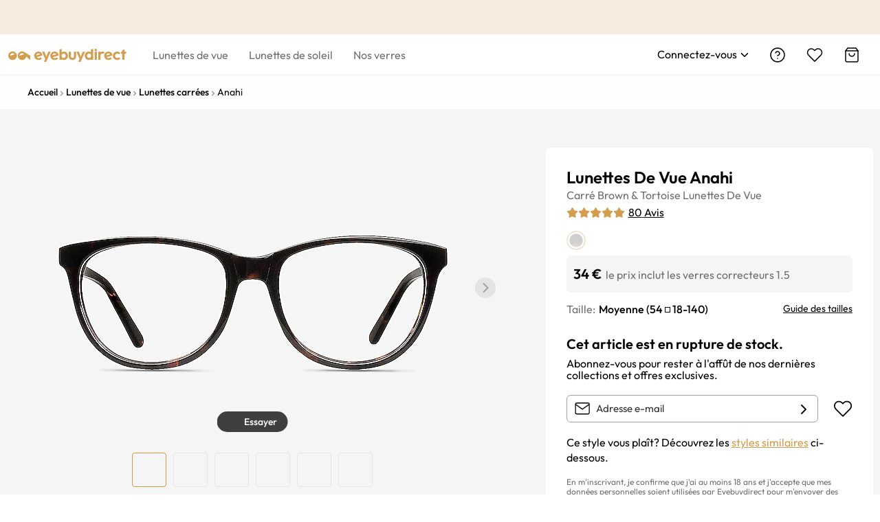

--- FILE ---
content_type: text/html; charset=utf-8
request_url: https://www.eyebuydirect.fr/lunettes-de-vue/montures/anahi-marron-cailles-m-12635
body_size: 64679
content:
<!DOCTYPE html><html lang="fr-fr"><head><meta charSet="utf-8"/><meta name="viewport" content="width=device-width"/><meta http-equiv="x-dns-prefetch-control" content="on"/><link rel="preconnect" href="https://res.ebdcdn.com" crossorigin=""/><link rel="dns-prefetch" href="https://res.ebdcdn.com"/><link rel="preconnect" href="https://img.ebdcdn.com"/><link rel="dns-prefetch" href="https://img.ebdcdn.com"/><link rel="preload" href="https://res.ebdcdn.com/public/fonts/outfit.woff2" as="font" crossorigin="anonymous" type="font/woff2"/><link rel="preconnect" href="https://img.ebdcdn.com" crossorigin=""/><link rel="dns-prefetch" href="https://img.ebdcdn.com"/><link rel="apple-touch-icon" href="https://img.ebdcdn.com/public/images/pwa/pwa-icon-512.png"/><link rel="manifest" href="/manifest.json" crossorigin="use-credentials"/><link rel="icon" type="image/png" href="https://img.ebdcdn.com/public/images/global/favicon-16x16.png" sizes="16x16"/><link rel="icon" type="image/png" href="https://img.ebdcdn.com/public/images/global/favicon-32x32.png" sizes="32x32"/><meta http-equiv="content-language" content="fr-fr"/><meta name="theme-color" content="#404040"/><meta name="msapplication-TileColor" content="#404040"/><meta name="apple-mobile-web-app-status-bar-style" content="#404040"/><meta property="og:type" content="website"/><meta property="og:site_name" content="Eyebuydirect.com"/><meta name="SKYPE_TOOLBAR" content="SKYPE_TOOLBAR_PARSER_COMPATIBLE"/><title>Anahi - Carré Brown &amp; Tortoise Monture Lunettes de vue Pour Femmes | Eyebuydirect France</title><meta property="og:description" content="Anahi Brown &amp; Tortoise Acétate Lunette de vue EyeBuyDirect. Style et qualité au meilleur prix. Cette monture est l&#x27;addition parfaite à votre collection."/><meta property="og:url" content="https://www.eyebuydirect.fr/lunettes-de-vue/montures/anahi-marron-cailles-m-12635"/><meta property="og:title" content="Anahi - Carré Brown &amp; Tortoise Monture Lunettes de vue Pour Femmes | Eyebuydirect France"/><meta property="og:image" content="https://img.ebdcdn.com/product/front/white/pl4759.jpg"/><meta name="description" content="Anahi Brown &amp; Tortoise Acétate Lunette de vue EyeBuyDirect. Style et qualité au meilleur prix. Cette monture est l&#x27;addition parfaite à votre collection."/><meta name="robots" content="max-image-preview:large"/><link rel="canonical" href="https://www.eyebuydirect.fr/lunettes-de-vue/montures/anahi-marron-cailles-m-12635"/><script type="speculationrules">{"prerender":[{"where":{"and":[{"href_matches":"/product/similar-styles"}]},"eagerness":"eager"}]}</script><link rel="preload" as="image" fetchpriority="high" href="https://img.ebdcdn.com/product/frame/gray/pl4759_0.jpg?q=85&amp;im=Resize,width=640,height=320,aspect=fill;UnsharpMask,sigma=1.0,gain=1.0"/><link rel="preload" as="image" href="https://img.ebdcdn.com/product/frame/gray/pl4759_0.jpg?q=85&amp;im=Resize,width=640,height=320,aspect=fill;UnsharpMask,sigma=1.0,gain=1.0"/><meta name="next-head-count" content="32"/><script type="text/javascript" async="">window.NREUM||(NREUM={});NREUM.info = {"agent":"","beacon":"bam.nr-data.net","errorBeacon":"bam.nr-data.net","licenseKey":"NRJS-823d4f9e7281ef76cb5","applicationID":"1403787940","agentToken":null,"applicationTime":149.661958,"transactionName":"bgMEYEQEXUFSAkJQWFdJKFtECFJeWhtTXWJLD0ke","queueTime":0,"ttGuid":"2fa8170b5d64630a"}; (window.NREUM||(NREUM={})).init={privacy:{cookies_enabled:true},ajax:{deny_list:["*"]},feature_flags:["soft_nav"],distributed_tracing:{enabled:true}};(window.NREUM||(NREUM={})).loader_config={agentID:"1588805536",accountID:"2750859",trustKey:"2750859",xpid:"VgECUV5WARABUFFRAAkAX1AB",licenseKey:"NRJS-823d4f9e7281ef76cb5",applicationID:"1403787940",browserID:"1588805536"};;/*! For license information please see nr-loader-full-1.308.0.min.js.LICENSE.txt */
(()=>{var e,t,r={384:(e,t,r)=>{"use strict";r.d(t,{NT:()=>a,US:()=>u,Zm:()=>o,bQ:()=>d,dV:()=>c,pV:()=>l});var n=r(6154),i=r(1863),s=r(1910);const a={beacon:"bam.nr-data.net",errorBeacon:"bam.nr-data.net"};function o(){return n.gm.NREUM||(n.gm.NREUM={}),void 0===n.gm.newrelic&&(n.gm.newrelic=n.gm.NREUM),n.gm.NREUM}function c(){let e=o();return e.o||(e.o={ST:n.gm.setTimeout,SI:n.gm.setImmediate||n.gm.setInterval,CT:n.gm.clearTimeout,XHR:n.gm.XMLHttpRequest,REQ:n.gm.Request,EV:n.gm.Event,PR:n.gm.Promise,MO:n.gm.MutationObserver,FETCH:n.gm.fetch,WS:n.gm.WebSocket},(0,s.i)(...Object.values(e.o))),e}function d(e,t){let r=o();r.initializedAgents??={},t.initializedAt={ms:(0,i.t)(),date:new Date},r.initializedAgents[e]=t}function u(e,t){o()[e]=t}function l(){return function(){let e=o();const t=e.info||{};e.info={beacon:a.beacon,errorBeacon:a.errorBeacon,...t}}(),function(){let e=o();const t=e.init||{};e.init={...t}}(),c(),function(){let e=o();const t=e.loader_config||{};e.loader_config={...t}}(),o()}},782:(e,t,r)=>{"use strict";r.d(t,{T:()=>n});const n=r(860).K7.pageViewTiming},860:(e,t,r)=>{"use strict";r.d(t,{$J:()=>u,K7:()=>c,P3:()=>d,XX:()=>i,Yy:()=>o,df:()=>s,qY:()=>n,v4:()=>a});const n="events",i="jserrors",s="browser/blobs",a="rum",o="browser/logs",c={ajax:"ajax",genericEvents:"generic_events",jserrors:i,logging:"logging",metrics:"metrics",pageAction:"page_action",pageViewEvent:"page_view_event",pageViewTiming:"page_view_timing",sessionReplay:"session_replay",sessionTrace:"session_trace",softNav:"soft_navigations",spa:"spa"},d={[c.pageViewEvent]:1,[c.pageViewTiming]:2,[c.metrics]:3,[c.jserrors]:4,[c.spa]:5,[c.ajax]:6,[c.sessionTrace]:7,[c.softNav]:8,[c.sessionReplay]:9,[c.logging]:10,[c.genericEvents]:11},u={[c.pageViewEvent]:a,[c.pageViewTiming]:n,[c.ajax]:n,[c.spa]:n,[c.softNav]:n,[c.metrics]:i,[c.jserrors]:i,[c.sessionTrace]:s,[c.sessionReplay]:s,[c.logging]:o,[c.genericEvents]:"ins"}},944:(e,t,r)=>{"use strict";r.d(t,{R:()=>i});var n=r(3241);function i(e,t){"function"==typeof console.debug&&(console.debug("New Relic Warning: https://github.com/newrelic/newrelic-browser-agent/blob/main/docs/warning-codes.md#".concat(e),t),(0,n.W)({agentIdentifier:null,drained:null,type:"data",name:"warn",feature:"warn",data:{code:e,secondary:t}}))}},993:(e,t,r)=>{"use strict";r.d(t,{A$:()=>s,ET:()=>a,TZ:()=>o,p_:()=>i});var n=r(860);const i={ERROR:"ERROR",WARN:"WARN",INFO:"INFO",DEBUG:"DEBUG",TRACE:"TRACE"},s={OFF:0,ERROR:1,WARN:2,INFO:3,DEBUG:4,TRACE:5},a="log",o=n.K7.logging},1541:(e,t,r)=>{"use strict";r.d(t,{U:()=>i,f:()=>n});const n={MFE:"MFE",BA:"BA"};function i(e,t){if(2!==t?.harvestEndpointVersion)return{};const r=t.agentRef.runtime.appMetadata.agents[0].entityGuid;return e?{"source.id":e.id,"source.name":e.name,"source.type":e.type,"parent.id":e.parent?.id||r,"parent.type":e.parent?.type||n.BA}:{"entity.guid":r,appId:t.agentRef.info.applicationID}}},1687:(e,t,r)=>{"use strict";r.d(t,{Ak:()=>d,Ze:()=>h,x3:()=>u});var n=r(3241),i=r(7836),s=r(3606),a=r(860),o=r(2646);const c={};function d(e,t){const r={staged:!1,priority:a.P3[t]||0};l(e),c[e].get(t)||c[e].set(t,r)}function u(e,t){e&&c[e]&&(c[e].get(t)&&c[e].delete(t),p(e,t,!1),c[e].size&&f(e))}function l(e){if(!e)throw new Error("agentIdentifier required");c[e]||(c[e]=new Map)}function h(e="",t="feature",r=!1){if(l(e),!e||!c[e].get(t)||r)return p(e,t);c[e].get(t).staged=!0,f(e)}function f(e){const t=Array.from(c[e]);t.every(([e,t])=>t.staged)&&(t.sort((e,t)=>e[1].priority-t[1].priority),t.forEach(([t])=>{c[e].delete(t),p(e,t)}))}function p(e,t,r=!0){const a=e?i.ee.get(e):i.ee,c=s.i.handlers;if(!a.aborted&&a.backlog&&c){if((0,n.W)({agentIdentifier:e,type:"lifecycle",name:"drain",feature:t}),r){const e=a.backlog[t],r=c[t];if(r){for(let t=0;e&&t<e.length;++t)g(e[t],r);Object.entries(r).forEach(([e,t])=>{Object.values(t||{}).forEach(t=>{t[0]?.on&&t[0]?.context()instanceof o.y&&t[0].on(e,t[1])})})}}a.isolatedBacklog||delete c[t],a.backlog[t]=null,a.emit("drain-"+t,[])}}function g(e,t){var r=e[1];Object.values(t[r]||{}).forEach(t=>{var r=e[0];if(t[0]===r){var n=t[1],i=e[3],s=e[2];n.apply(i,s)}})}},1738:(e,t,r)=>{"use strict";r.d(t,{U:()=>f,Y:()=>h});var n=r(3241),i=r(9908),s=r(1863),a=r(944),o=r(5701),c=r(3969),d=r(8362),u=r(860),l=r(4261);function h(e,t,r,s){const h=s||r;!h||h[e]&&h[e]!==d.d.prototype[e]||(h[e]=function(){(0,i.p)(c.xV,["API/"+e+"/called"],void 0,u.K7.metrics,r.ee),(0,n.W)({agentIdentifier:r.agentIdentifier,drained:!!o.B?.[r.agentIdentifier],type:"data",name:"api",feature:l.Pl+e,data:{}});try{return t.apply(this,arguments)}catch(e){(0,a.R)(23,e)}})}function f(e,t,r,n,a){const o=e.info;null===r?delete o.jsAttributes[t]:o.jsAttributes[t]=r,(a||null===r)&&(0,i.p)(l.Pl+n,[(0,s.t)(),t,r],void 0,"session",e.ee)}},1741:(e,t,r)=>{"use strict";r.d(t,{W:()=>s});var n=r(944),i=r(4261);class s{#e(e,...t){if(this[e]!==s.prototype[e])return this[e](...t);(0,n.R)(35,e)}addPageAction(e,t){return this.#e(i.hG,e,t)}register(e){return this.#e(i.eY,e)}recordCustomEvent(e,t){return this.#e(i.fF,e,t)}setPageViewName(e,t){return this.#e(i.Fw,e,t)}setCustomAttribute(e,t,r){return this.#e(i.cD,e,t,r)}noticeError(e,t){return this.#e(i.o5,e,t)}setUserId(e,t=!1){return this.#e(i.Dl,e,t)}setApplicationVersion(e){return this.#e(i.nb,e)}setErrorHandler(e){return this.#e(i.bt,e)}addRelease(e,t){return this.#e(i.k6,e,t)}log(e,t){return this.#e(i.$9,e,t)}start(){return this.#e(i.d3)}finished(e){return this.#e(i.BL,e)}recordReplay(){return this.#e(i.CH)}pauseReplay(){return this.#e(i.Tb)}addToTrace(e){return this.#e(i.U2,e)}setCurrentRouteName(e){return this.#e(i.PA,e)}interaction(e){return this.#e(i.dT,e)}wrapLogger(e,t,r){return this.#e(i.Wb,e,t,r)}measure(e,t){return this.#e(i.V1,e,t)}consent(e){return this.#e(i.Pv,e)}}},1863:(e,t,r)=>{"use strict";function n(){return Math.floor(performance.now())}r.d(t,{t:()=>n})},1910:(e,t,r)=>{"use strict";r.d(t,{i:()=>s});var n=r(944);const i=new Map;function s(...e){return e.every(e=>{if(i.has(e))return i.get(e);const t="function"==typeof e?e.toString():"",r=t.includes("[native code]"),s=t.includes("nrWrapper");return r||s||(0,n.R)(64,e?.name||t),i.set(e,r),r})}},2555:(e,t,r)=>{"use strict";r.d(t,{D:()=>o,f:()=>a});var n=r(384),i=r(8122);const s={beacon:n.NT.beacon,errorBeacon:n.NT.errorBeacon,licenseKey:void 0,applicationID:void 0,sa:void 0,queueTime:void 0,applicationTime:void 0,ttGuid:void 0,user:void 0,account:void 0,product:void 0,extra:void 0,jsAttributes:{},userAttributes:void 0,atts:void 0,transactionName:void 0,tNamePlain:void 0};function a(e){try{return!!e.licenseKey&&!!e.errorBeacon&&!!e.applicationID}catch(e){return!1}}const o=e=>(0,i.a)(e,s)},2614:(e,t,r)=>{"use strict";r.d(t,{BB:()=>a,H3:()=>n,g:()=>d,iL:()=>c,tS:()=>o,uh:()=>i,wk:()=>s});const n="NRBA",i="SESSION",s=144e5,a=18e5,o={STARTED:"session-started",PAUSE:"session-pause",RESET:"session-reset",RESUME:"session-resume",UPDATE:"session-update"},c={SAME_TAB:"same-tab",CROSS_TAB:"cross-tab"},d={OFF:0,FULL:1,ERROR:2}},2646:(e,t,r)=>{"use strict";r.d(t,{y:()=>n});class n{constructor(e){this.contextId=e}}},2843:(e,t,r)=>{"use strict";r.d(t,{G:()=>s,u:()=>i});var n=r(3878);function i(e,t=!1,r,i){(0,n.DD)("visibilitychange",function(){if(t)return void("hidden"===document.visibilityState&&e());e(document.visibilityState)},r,i)}function s(e,t,r){(0,n.sp)("pagehide",e,t,r)}},3241:(e,t,r)=>{"use strict";r.d(t,{W:()=>s});var n=r(6154);const i="newrelic";function s(e={}){try{n.gm.dispatchEvent(new CustomEvent(i,{detail:e}))}catch(e){}}},3304:(e,t,r)=>{"use strict";r.d(t,{A:()=>s});var n=r(7836);const i=()=>{const e=new WeakSet;return(t,r)=>{if("object"==typeof r&&null!==r){if(e.has(r))return;e.add(r)}return r}};function s(e){try{return JSON.stringify(e,i())??""}catch(e){try{n.ee.emit("internal-error",[e])}catch(e){}return""}}},3333:(e,t,r)=>{"use strict";r.d(t,{$v:()=>u,TZ:()=>n,Xh:()=>c,Zp:()=>i,kd:()=>d,mq:()=>o,nf:()=>a,qN:()=>s});const n=r(860).K7.genericEvents,i=["auxclick","click","copy","keydown","paste","scrollend"],s=["focus","blur"],a=4,o=1e3,c=2e3,d=["PageAction","UserAction","BrowserPerformance"],u={RESOURCES:"experimental.resources",REGISTER:"register"}},3434:(e,t,r)=>{"use strict";r.d(t,{Jt:()=>s,YM:()=>d});var n=r(7836),i=r(5607);const s="nr@original:".concat(i.W),a=50;var o=Object.prototype.hasOwnProperty,c=!1;function d(e,t){return e||(e=n.ee),r.inPlace=function(e,t,n,i,s){n||(n="");const a="-"===n.charAt(0);for(let o=0;o<t.length;o++){const c=t[o],d=e[c];l(d)||(e[c]=r(d,a?c+n:n,i,c,s))}},r.flag=s,r;function r(t,r,n,c,d){return l(t)?t:(r||(r=""),nrWrapper[s]=t,function(e,t,r){if(Object.defineProperty&&Object.keys)try{return Object.keys(e).forEach(function(r){Object.defineProperty(t,r,{get:function(){return e[r]},set:function(t){return e[r]=t,t}})}),t}catch(e){u([e],r)}for(var n in e)o.call(e,n)&&(t[n]=e[n])}(t,nrWrapper,e),nrWrapper);function nrWrapper(){var s,o,l,h;let f;try{o=this,s=[...arguments],l="function"==typeof n?n(s,o):n||{}}catch(t){u([t,"",[s,o,c],l],e)}i(r+"start",[s,o,c],l,d);const p=performance.now();let g;try{return h=t.apply(o,s),g=performance.now(),h}catch(e){throw g=performance.now(),i(r+"err",[s,o,e],l,d),f=e,f}finally{const e=g-p,t={start:p,end:g,duration:e,isLongTask:e>=a,methodName:c,thrownError:f};t.isLongTask&&i("long-task",[t,o],l,d),i(r+"end",[s,o,h],l,d)}}}function i(r,n,i,s){if(!c||t){var a=c;c=!0;try{e.emit(r,n,i,t,s)}catch(t){u([t,r,n,i],e)}c=a}}}function u(e,t){t||(t=n.ee);try{t.emit("internal-error",e)}catch(e){}}function l(e){return!(e&&"function"==typeof e&&e.apply&&!e[s])}},3606:(e,t,r)=>{"use strict";r.d(t,{i:()=>s});var n=r(9908);s.on=a;var i=s.handlers={};function s(e,t,r,s){a(s||n.d,i,e,t,r)}function a(e,t,r,i,s){s||(s="feature"),e||(e=n.d);var a=t[s]=t[s]||{};(a[r]=a[r]||[]).push([e,i])}},3738:(e,t,r)=>{"use strict";r.d(t,{He:()=>i,Kp:()=>o,Lc:()=>d,Rz:()=>u,TZ:()=>n,bD:()=>s,d3:()=>a,jx:()=>l,sl:()=>h,uP:()=>c});const n=r(860).K7.sessionTrace,i="bstResource",s="resource",a="-start",o="-end",c="fn"+a,d="fn"+o,u="pushState",l=1e3,h=3e4},3785:(e,t,r)=>{"use strict";r.d(t,{R:()=>c,b:()=>d});var n=r(9908),i=r(1863),s=r(860),a=r(3969),o=r(993);function c(e,t,r={},c=o.p_.INFO,d=!0,u,l=(0,i.t)()){(0,n.p)(a.xV,["API/logging/".concat(c.toLowerCase(),"/called")],void 0,s.K7.metrics,e),(0,n.p)(o.ET,[l,t,r,c,d,u],void 0,s.K7.logging,e)}function d(e){return"string"==typeof e&&Object.values(o.p_).some(t=>t===e.toUpperCase().trim())}},3878:(e,t,r)=>{"use strict";function n(e,t){return{capture:e,passive:!1,signal:t}}function i(e,t,r=!1,i){window.addEventListener(e,t,n(r,i))}function s(e,t,r=!1,i){document.addEventListener(e,t,n(r,i))}r.d(t,{DD:()=>s,jT:()=>n,sp:()=>i})},3969:(e,t,r)=>{"use strict";r.d(t,{TZ:()=>n,XG:()=>o,rs:()=>i,xV:()=>a,z_:()=>s});const n=r(860).K7.metrics,i="sm",s="cm",a="storeSupportabilityMetrics",o="storeEventMetrics"},4234:(e,t,r)=>{"use strict";r.d(t,{W:()=>s});var n=r(7836),i=r(1687);class s{constructor(e,t){this.agentIdentifier=e,this.ee=n.ee.get(e),this.featureName=t,this.blocked=!1}deregisterDrain(){(0,i.x3)(this.agentIdentifier,this.featureName)}}},4261:(e,t,r)=>{"use strict";r.d(t,{$9:()=>d,BL:()=>o,CH:()=>f,Dl:()=>w,Fw:()=>y,PA:()=>m,Pl:()=>n,Pv:()=>T,Tb:()=>l,U2:()=>s,V1:()=>E,Wb:()=>x,bt:()=>b,cD:()=>v,d3:()=>R,dT:()=>c,eY:()=>p,fF:()=>h,hG:()=>i,k6:()=>a,nb:()=>g,o5:()=>u});const n="api-",i="addPageAction",s="addToTrace",a="addRelease",o="finished",c="interaction",d="log",u="noticeError",l="pauseReplay",h="recordCustomEvent",f="recordReplay",p="register",g="setApplicationVersion",m="setCurrentRouteName",v="setCustomAttribute",b="setErrorHandler",y="setPageViewName",w="setUserId",R="start",x="wrapLogger",E="measure",T="consent"},5205:(e,t,r)=>{"use strict";r.d(t,{j:()=>S});var n=r(384),i=r(1741);var s=r(2555),a=r(3333);const o=e=>{if(!e||"string"!=typeof e)return!1;try{document.createDocumentFragment().querySelector(e)}catch{return!1}return!0};var c=r(2614),d=r(944),u=r(8122);const l="[data-nr-mask]",h=e=>(0,u.a)(e,(()=>{const e={feature_flags:[],experimental:{allow_registered_children:!1,resources:!1},mask_selector:"*",block_selector:"[data-nr-block]",mask_input_options:{color:!1,date:!1,"datetime-local":!1,email:!1,month:!1,number:!1,range:!1,search:!1,tel:!1,text:!1,time:!1,url:!1,week:!1,textarea:!1,select:!1,password:!0}};return{ajax:{deny_list:void 0,block_internal:!0,enabled:!0,autoStart:!0},api:{get allow_registered_children(){return e.feature_flags.includes(a.$v.REGISTER)||e.experimental.allow_registered_children},set allow_registered_children(t){e.experimental.allow_registered_children=t},duplicate_registered_data:!1},browser_consent_mode:{enabled:!1},distributed_tracing:{enabled:void 0,exclude_newrelic_header:void 0,cors_use_newrelic_header:void 0,cors_use_tracecontext_headers:void 0,allowed_origins:void 0},get feature_flags(){return e.feature_flags},set feature_flags(t){e.feature_flags=t},generic_events:{enabled:!0,autoStart:!0},harvest:{interval:30},jserrors:{enabled:!0,autoStart:!0},logging:{enabled:!0,autoStart:!0},metrics:{enabled:!0,autoStart:!0},obfuscate:void 0,page_action:{enabled:!0},page_view_event:{enabled:!0,autoStart:!0},page_view_timing:{enabled:!0,autoStart:!0},performance:{capture_marks:!1,capture_measures:!1,capture_detail:!0,resources:{get enabled(){return e.feature_flags.includes(a.$v.RESOURCES)||e.experimental.resources},set enabled(t){e.experimental.resources=t},asset_types:[],first_party_domains:[],ignore_newrelic:!0}},privacy:{cookies_enabled:!0},proxy:{assets:void 0,beacon:void 0},session:{expiresMs:c.wk,inactiveMs:c.BB},session_replay:{autoStart:!0,enabled:!1,preload:!1,sampling_rate:10,error_sampling_rate:100,collect_fonts:!1,inline_images:!1,fix_stylesheets:!0,mask_all_inputs:!0,get mask_text_selector(){return e.mask_selector},set mask_text_selector(t){o(t)?e.mask_selector="".concat(t,",").concat(l):""===t||null===t?e.mask_selector=l:(0,d.R)(5,t)},get block_class(){return"nr-block"},get ignore_class(){return"nr-ignore"},get mask_text_class(){return"nr-mask"},get block_selector(){return e.block_selector},set block_selector(t){o(t)?e.block_selector+=",".concat(t):""!==t&&(0,d.R)(6,t)},get mask_input_options(){return e.mask_input_options},set mask_input_options(t){t&&"object"==typeof t?e.mask_input_options={...t,password:!0}:(0,d.R)(7,t)}},session_trace:{enabled:!0,autoStart:!0},soft_navigations:{enabled:!0,autoStart:!0},spa:{enabled:!0,autoStart:!0},ssl:void 0,user_actions:{enabled:!0,elementAttributes:["id","className","tagName","type"]}}})());var f=r(6154),p=r(9324);let g=0;const m={buildEnv:p.F3,distMethod:p.Xs,version:p.xv,originTime:f.WN},v={consented:!1},b={appMetadata:{},get consented(){return this.session?.state?.consent||v.consented},set consented(e){v.consented=e},customTransaction:void 0,denyList:void 0,disabled:!1,harvester:void 0,isolatedBacklog:!1,isRecording:!1,loaderType:void 0,maxBytes:3e4,obfuscator:void 0,onerror:void 0,ptid:void 0,releaseIds:{},session:void 0,timeKeeper:void 0,registeredEntities:[],jsAttributesMetadata:{bytes:0},get harvestCount(){return++g}},y=e=>{const t=(0,u.a)(e,b),r=Object.keys(m).reduce((e,t)=>(e[t]={value:m[t],writable:!1,configurable:!0,enumerable:!0},e),{});return Object.defineProperties(t,r)};var w=r(5701);const R=e=>{const t=e.startsWith("http");e+="/",r.p=t?e:"https://"+e};var x=r(7836),E=r(3241);const T={accountID:void 0,trustKey:void 0,agentID:void 0,licenseKey:void 0,applicationID:void 0,xpid:void 0},A=e=>(0,u.a)(e,T),_=new Set;function S(e,t={},r,a){let{init:o,info:c,loader_config:d,runtime:u={},exposed:l=!0}=t;if(!c){const e=(0,n.pV)();o=e.init,c=e.info,d=e.loader_config}e.init=h(o||{}),e.loader_config=A(d||{}),c.jsAttributes??={},f.bv&&(c.jsAttributes.isWorker=!0),e.info=(0,s.D)(c);const p=e.init,g=[c.beacon,c.errorBeacon];_.has(e.agentIdentifier)||(p.proxy.assets&&(R(p.proxy.assets),g.push(p.proxy.assets)),p.proxy.beacon&&g.push(p.proxy.beacon),e.beacons=[...g],function(e){const t=(0,n.pV)();Object.getOwnPropertyNames(i.W.prototype).forEach(r=>{const n=i.W.prototype[r];if("function"!=typeof n||"constructor"===n)return;let s=t[r];e[r]&&!1!==e.exposed&&"micro-agent"!==e.runtime?.loaderType&&(t[r]=(...t)=>{const n=e[r](...t);return s?s(...t):n})})}(e),(0,n.US)("activatedFeatures",w.B)),u.denyList=[...p.ajax.deny_list||[],...p.ajax.block_internal?g:[]],u.ptid=e.agentIdentifier,u.loaderType=r,e.runtime=y(u),_.has(e.agentIdentifier)||(e.ee=x.ee.get(e.agentIdentifier),e.exposed=l,(0,E.W)({agentIdentifier:e.agentIdentifier,drained:!!w.B?.[e.agentIdentifier],type:"lifecycle",name:"initialize",feature:void 0,data:e.config})),_.add(e.agentIdentifier)}},5270:(e,t,r)=>{"use strict";r.d(t,{Aw:()=>a,SR:()=>s,rF:()=>o});var n=r(384),i=r(7767);function s(e){return!!(0,n.dV)().o.MO&&(0,i.V)(e)&&!0===e?.session_trace.enabled}function a(e){return!0===e?.session_replay.preload&&s(e)}function o(e,t){try{if("string"==typeof t?.type){if("password"===t.type.toLowerCase())return"*".repeat(e?.length||0);if(void 0!==t?.dataset?.nrUnmask||t?.classList?.contains("nr-unmask"))return e}}catch(e){}return"string"==typeof e?e.replace(/[\S]/g,"*"):"*".repeat(e?.length||0)}},5289:(e,t,r)=>{"use strict";r.d(t,{GG:()=>a,Qr:()=>c,sB:()=>o});var n=r(3878),i=r(6389);function s(){return"undefined"==typeof document||"complete"===document.readyState}function a(e,t){if(s())return e();const r=(0,i.J)(e),a=setInterval(()=>{s()&&(clearInterval(a),r())},500);(0,n.sp)("load",r,t)}function o(e){if(s())return e();(0,n.DD)("DOMContentLoaded",e)}function c(e){if(s())return e();(0,n.sp)("popstate",e)}},5607:(e,t,r)=>{"use strict";r.d(t,{W:()=>n});const n=(0,r(9566).bz)()},5701:(e,t,r)=>{"use strict";r.d(t,{B:()=>s,t:()=>a});var n=r(3241);const i=new Set,s={};function a(e,t){const r=t.agentIdentifier;s[r]??={},e&&"object"==typeof e&&(i.has(r)||(t.ee.emit("rumresp",[e]),s[r]=e,i.add(r),(0,n.W)({agentIdentifier:r,loaded:!0,drained:!0,type:"lifecycle",name:"load",feature:void 0,data:e})))}},6154:(e,t,r)=>{"use strict";r.d(t,{OF:()=>d,RI:()=>i,WN:()=>h,bv:()=>s,eN:()=>f,gm:()=>a,lR:()=>l,m:()=>c,mw:()=>o,sb:()=>u});var n=r(1863);const i="undefined"!=typeof window&&!!window.document,s="undefined"!=typeof WorkerGlobalScope&&("undefined"!=typeof self&&self instanceof WorkerGlobalScope&&self.navigator instanceof WorkerNavigator||"undefined"!=typeof globalThis&&globalThis instanceof WorkerGlobalScope&&globalThis.navigator instanceof WorkerNavigator),a=i?window:"undefined"!=typeof WorkerGlobalScope&&("undefined"!=typeof self&&self instanceof WorkerGlobalScope&&self||"undefined"!=typeof globalThis&&globalThis instanceof WorkerGlobalScope&&globalThis),o=Boolean("hidden"===a?.document?.visibilityState),c=""+a?.location,d=/iPad|iPhone|iPod/.test(a.navigator?.userAgent),u=d&&"undefined"==typeof SharedWorker,l=(()=>{const e=a.navigator?.userAgent?.match(/Firefox[/\s](\d+\.\d+)/);return Array.isArray(e)&&e.length>=2?+e[1]:0})(),h=Date.now()-(0,n.t)(),f=()=>"undefined"!=typeof PerformanceNavigationTiming&&a?.performance?.getEntriesByType("navigation")?.[0]?.responseStart},6344:(e,t,r)=>{"use strict";r.d(t,{BB:()=>u,Qb:()=>l,TZ:()=>i,Ug:()=>a,Vh:()=>s,_s:()=>o,bc:()=>d,yP:()=>c});var n=r(2614);const i=r(860).K7.sessionReplay,s="errorDuringReplay",a=.12,o={DomContentLoaded:0,Load:1,FullSnapshot:2,IncrementalSnapshot:3,Meta:4,Custom:5},c={[n.g.ERROR]:15e3,[n.g.FULL]:3e5,[n.g.OFF]:0},d={RESET:{message:"Session was reset",sm:"Reset"},IMPORT:{message:"Recorder failed to import",sm:"Import"},TOO_MANY:{message:"429: Too Many Requests",sm:"Too-Many"},TOO_BIG:{message:"Payload was too large",sm:"Too-Big"},CROSS_TAB:{message:"Session Entity was set to OFF on another tab",sm:"Cross-Tab"},ENTITLEMENTS:{message:"Session Replay is not allowed and will not be started",sm:"Entitlement"}},u=5e3,l={API:"api",RESUME:"resume",SWITCH_TO_FULL:"switchToFull",INITIALIZE:"initialize",PRELOAD:"preload"}},6389:(e,t,r)=>{"use strict";function n(e,t=500,r={}){const n=r?.leading||!1;let i;return(...r)=>{n&&void 0===i&&(e.apply(this,r),i=setTimeout(()=>{i=clearTimeout(i)},t)),n||(clearTimeout(i),i=setTimeout(()=>{e.apply(this,r)},t))}}function i(e){let t=!1;return(...r)=>{t||(t=!0,e.apply(this,r))}}r.d(t,{J:()=>i,s:()=>n})},6630:(e,t,r)=>{"use strict";r.d(t,{T:()=>n});const n=r(860).K7.pageViewEvent},6774:(e,t,r)=>{"use strict";r.d(t,{T:()=>n});const n=r(860).K7.jserrors},7295:(e,t,r)=>{"use strict";r.d(t,{Xv:()=>a,gX:()=>i,iW:()=>s});var n=[];function i(e){if(!e||s(e))return!1;if(0===n.length)return!0;if("*"===n[0].hostname)return!1;for(var t=0;t<n.length;t++){var r=n[t];if(r.hostname.test(e.hostname)&&r.pathname.test(e.pathname))return!1}return!0}function s(e){return void 0===e.hostname}function a(e){if(n=[],e&&e.length)for(var t=0;t<e.length;t++){let r=e[t];if(!r)continue;if("*"===r)return void(n=[{hostname:"*"}]);0===r.indexOf("http://")?r=r.substring(7):0===r.indexOf("https://")&&(r=r.substring(8));const i=r.indexOf("/");let s,a;i>0?(s=r.substring(0,i),a=r.substring(i)):(s=r,a="*");let[c]=s.split(":");n.push({hostname:o(c),pathname:o(a,!0)})}}function o(e,t=!1){const r=e.replace(/[.+?^${}()|[\]\\]/g,e=>"\\"+e).replace(/\*/g,".*?");return new RegExp((t?"^":"")+r+"$")}},7485:(e,t,r)=>{"use strict";r.d(t,{D:()=>i});var n=r(6154);function i(e){if(0===(e||"").indexOf("data:"))return{protocol:"data"};try{const t=new URL(e,location.href),r={port:t.port,hostname:t.hostname,pathname:t.pathname,search:t.search,protocol:t.protocol.slice(0,t.protocol.indexOf(":")),sameOrigin:t.protocol===n.gm?.location?.protocol&&t.host===n.gm?.location?.host};return r.port&&""!==r.port||("http:"===t.protocol&&(r.port="80"),"https:"===t.protocol&&(r.port="443")),r.pathname&&""!==r.pathname?r.pathname.startsWith("/")||(r.pathname="/".concat(r.pathname)):r.pathname="/",r}catch(e){return{}}}},7699:(e,t,r)=>{"use strict";r.d(t,{It:()=>s,KC:()=>o,No:()=>i,qh:()=>a});var n=r(860);const i=16e3,s=1e6,a="SESSION_ERROR",o={[n.K7.logging]:!0,[n.K7.genericEvents]:!1,[n.K7.jserrors]:!1,[n.K7.ajax]:!1}},7767:(e,t,r)=>{"use strict";r.d(t,{V:()=>i});var n=r(6154);const i=e=>n.RI&&!0===e?.privacy.cookies_enabled},7836:(e,t,r)=>{"use strict";r.d(t,{P:()=>o,ee:()=>c});var n=r(384),i=r(8990),s=r(2646),a=r(5607);const o="nr@context:".concat(a.W),c=function e(t,r){var n={},a={},u={},l=!1;try{l=16===r.length&&d.initializedAgents?.[r]?.runtime.isolatedBacklog}catch(e){}var h={on:p,addEventListener:p,removeEventListener:function(e,t){var r=n[e];if(!r)return;for(var i=0;i<r.length;i++)r[i]===t&&r.splice(i,1)},emit:function(e,r,n,i,s){!1!==s&&(s=!0);if(c.aborted&&!i)return;t&&s&&t.emit(e,r,n);var o=f(n);g(e).forEach(e=>{e.apply(o,r)});var d=v()[a[e]];d&&d.push([h,e,r,o]);return o},get:m,listeners:g,context:f,buffer:function(e,t){const r=v();if(t=t||"feature",h.aborted)return;Object.entries(e||{}).forEach(([e,n])=>{a[n]=t,t in r||(r[t]=[])})},abort:function(){h._aborted=!0,Object.keys(h.backlog).forEach(e=>{delete h.backlog[e]})},isBuffering:function(e){return!!v()[a[e]]},debugId:r,backlog:l?{}:t&&"object"==typeof t.backlog?t.backlog:{},isolatedBacklog:l};return Object.defineProperty(h,"aborted",{get:()=>{let e=h._aborted||!1;return e||(t&&(e=t.aborted),e)}}),h;function f(e){return e&&e instanceof s.y?e:e?(0,i.I)(e,o,()=>new s.y(o)):new s.y(o)}function p(e,t){n[e]=g(e).concat(t)}function g(e){return n[e]||[]}function m(t){return u[t]=u[t]||e(h,t)}function v(){return h.backlog}}(void 0,"globalEE"),d=(0,n.Zm)();d.ee||(d.ee=c)},8122:(e,t,r)=>{"use strict";r.d(t,{a:()=>i});var n=r(944);function i(e,t){try{if(!e||"object"!=typeof e)return(0,n.R)(3);if(!t||"object"!=typeof t)return(0,n.R)(4);const r=Object.create(Object.getPrototypeOf(t),Object.getOwnPropertyDescriptors(t)),s=0===Object.keys(r).length?e:r;for(let a in s)if(void 0!==e[a])try{if(null===e[a]){r[a]=null;continue}Array.isArray(e[a])&&Array.isArray(t[a])?r[a]=Array.from(new Set([...e[a],...t[a]])):"object"==typeof e[a]&&"object"==typeof t[a]?r[a]=i(e[a],t[a]):r[a]=e[a]}catch(e){r[a]||(0,n.R)(1,e)}return r}catch(e){(0,n.R)(2,e)}}},8139:(e,t,r)=>{"use strict";r.d(t,{u:()=>h});var n=r(7836),i=r(3434),s=r(8990),a=r(6154);const o={},c=a.gm.XMLHttpRequest,d="addEventListener",u="removeEventListener",l="nr@wrapped:".concat(n.P);function h(e){var t=function(e){return(e||n.ee).get("events")}(e);if(o[t.debugId]++)return t;o[t.debugId]=1;var r=(0,i.YM)(t,!0);function h(e){r.inPlace(e,[d,u],"-",p)}function p(e,t){return e[1]}return"getPrototypeOf"in Object&&(a.RI&&f(document,h),c&&f(c.prototype,h),f(a.gm,h)),t.on(d+"-start",function(e,t){var n=e[1];if(null!==n&&("function"==typeof n||"object"==typeof n)&&"newrelic"!==e[0]){var i=(0,s.I)(n,l,function(){var e={object:function(){if("function"!=typeof n.handleEvent)return;return n.handleEvent.apply(n,arguments)},function:n}[typeof n];return e?r(e,"fn-",null,e.name||"anonymous"):n});this.wrapped=e[1]=i}}),t.on(u+"-start",function(e){e[1]=this.wrapped||e[1]}),t}function f(e,t,...r){let n=e;for(;"object"==typeof n&&!Object.prototype.hasOwnProperty.call(n,d);)n=Object.getPrototypeOf(n);n&&t(n,...r)}},8362:(e,t,r)=>{"use strict";r.d(t,{d:()=>s});var n=r(9566),i=r(1741);class s extends i.W{agentIdentifier=(0,n.LA)(16)}},8374:(e,t,r)=>{r.nc=(()=>{try{return document?.currentScript?.nonce}catch(e){}return""})()},8990:(e,t,r)=>{"use strict";r.d(t,{I:()=>i});var n=Object.prototype.hasOwnProperty;function i(e,t,r){if(n.call(e,t))return e[t];var i=r();if(Object.defineProperty&&Object.keys)try{return Object.defineProperty(e,t,{value:i,writable:!0,enumerable:!1}),i}catch(e){}return e[t]=i,i}},9119:(e,t,r)=>{"use strict";r.d(t,{L:()=>s});var n=/([^?#]*)[^#]*(#[^?]*|$).*/,i=/([^?#]*)().*/;function s(e,t){return e?e.replace(t?n:i,"$1$2"):e}},9300:(e,t,r)=>{"use strict";r.d(t,{T:()=>n});const n=r(860).K7.ajax},9324:(e,t,r)=>{"use strict";r.d(t,{AJ:()=>a,F3:()=>i,Xs:()=>s,Yq:()=>o,xv:()=>n});const n="1.308.0",i="PROD",s="CDN",a="@newrelic/rrweb",o="1.0.1"},9566:(e,t,r)=>{"use strict";r.d(t,{LA:()=>o,ZF:()=>c,bz:()=>a,el:()=>d});var n=r(6154);const i="xxxxxxxx-xxxx-4xxx-yxxx-xxxxxxxxxxxx";function s(e,t){return e?15&e[t]:16*Math.random()|0}function a(){const e=n.gm?.crypto||n.gm?.msCrypto;let t,r=0;return e&&e.getRandomValues&&(t=e.getRandomValues(new Uint8Array(30))),i.split("").map(e=>"x"===e?s(t,r++).toString(16):"y"===e?(3&s()|8).toString(16):e).join("")}function o(e){const t=n.gm?.crypto||n.gm?.msCrypto;let r,i=0;t&&t.getRandomValues&&(r=t.getRandomValues(new Uint8Array(e)));const a=[];for(var o=0;o<e;o++)a.push(s(r,i++).toString(16));return a.join("")}function c(){return o(16)}function d(){return o(32)}},9908:(e,t,r)=>{"use strict";r.d(t,{d:()=>n,p:()=>i});var n=r(7836).ee.get("handle");function i(e,t,r,i,s){s?(s.buffer([e],i),s.emit(e,t,r)):(n.buffer([e],i),n.emit(e,t,r))}}},n={};function i(e){var t=n[e];if(void 0!==t)return t.exports;var s=n[e]={exports:{}};return r[e](s,s.exports,i),s.exports}i.m=r,i.d=(e,t)=>{for(var r in t)i.o(t,r)&&!i.o(e,r)&&Object.defineProperty(e,r,{enumerable:!0,get:t[r]})},i.f={},i.e=e=>Promise.all(Object.keys(i.f).reduce((t,r)=>(i.f[r](e,t),t),[])),i.u=e=>({95:"nr-full-compressor",222:"nr-full-recorder",891:"nr-full"}[e]+"-1.308.0.min.js"),i.o=(e,t)=>Object.prototype.hasOwnProperty.call(e,t),e={},t="NRBA-1.308.0.PROD:",i.l=(r,n,s,a)=>{if(e[r])e[r].push(n);else{var o,c;if(void 0!==s)for(var d=document.getElementsByTagName("script"),u=0;u<d.length;u++){var l=d[u];if(l.getAttribute("src")==r||l.getAttribute("data-webpack")==t+s){o=l;break}}if(!o){c=!0;var h={891:"sha512-fcveNDcpRQS9OweGhN4uJe88Qmg+EVyH6j/wngwL2Le0m7LYyz7q+JDx7KBxsdDF4TaPVsSmHg12T3pHwdLa7w==",222:"sha512-O8ZzdvgB4fRyt7k2Qrr4STpR+tCA2mcQEig6/dP3rRy9uEx1CTKQ6cQ7Src0361y7xS434ua+zIPo265ZpjlEg==",95:"sha512-jDWejat/6/UDex/9XjYoPPmpMPuEvBCSuCg/0tnihjbn5bh9mP3An0NzFV9T5Tc+3kKhaXaZA8UIKPAanD2+Gw=="};(o=document.createElement("script")).charset="utf-8",i.nc&&o.setAttribute("nonce",i.nc),o.setAttribute("data-webpack",t+s),o.src=r,0!==o.src.indexOf(window.location.origin+"/")&&(o.crossOrigin="anonymous"),h[a]&&(o.integrity=h[a])}e[r]=[n];var f=(t,n)=>{o.onerror=o.onload=null,clearTimeout(p);var i=e[r];if(delete e[r],o.parentNode&&o.parentNode.removeChild(o),i&&i.forEach(e=>e(n)),t)return t(n)},p=setTimeout(f.bind(null,void 0,{type:"timeout",target:o}),12e4);o.onerror=f.bind(null,o.onerror),o.onload=f.bind(null,o.onload),c&&document.head.appendChild(o)}},i.r=e=>{"undefined"!=typeof Symbol&&Symbol.toStringTag&&Object.defineProperty(e,Symbol.toStringTag,{value:"Module"}),Object.defineProperty(e,"__esModule",{value:!0})},i.p="https://js-agent.newrelic.com/",(()=>{var e={85:0,959:0};i.f.j=(t,r)=>{var n=i.o(e,t)?e[t]:void 0;if(0!==n)if(n)r.push(n[2]);else{var s=new Promise((r,i)=>n=e[t]=[r,i]);r.push(n[2]=s);var a=i.p+i.u(t),o=new Error;i.l(a,r=>{if(i.o(e,t)&&(0!==(n=e[t])&&(e[t]=void 0),n)){var s=r&&("load"===r.type?"missing":r.type),a=r&&r.target&&r.target.src;o.message="Loading chunk "+t+" failed: ("+s+": "+a+")",o.name="ChunkLoadError",o.type=s,o.request=a,n[1](o)}},"chunk-"+t,t)}};var t=(t,r)=>{var n,s,[a,o,c]=r,d=0;if(a.some(t=>0!==e[t])){for(n in o)i.o(o,n)&&(i.m[n]=o[n]);if(c)c(i)}for(t&&t(r);d<a.length;d++)s=a[d],i.o(e,s)&&e[s]&&e[s][0](),e[s]=0},r=self["webpackChunk:NRBA-1.308.0.PROD"]=self["webpackChunk:NRBA-1.308.0.PROD"]||[];r.forEach(t.bind(null,0)),r.push=t.bind(null,r.push.bind(r))})(),(()=>{"use strict";i(8374);var e=i(8362),t=i(860);const r=Object.values(t.K7);var n=i(5205);var s=i(9908),a=i(1863),o=i(4261),c=i(1738);var d=i(1687),u=i(4234),l=i(5289),h=i(6154),f=i(944),p=i(5270),g=i(7767),m=i(6389),v=i(7699);class b extends u.W{constructor(e,t){super(e.agentIdentifier,t),this.agentRef=e,this.abortHandler=void 0,this.featAggregate=void 0,this.loadedSuccessfully=void 0,this.onAggregateImported=new Promise(e=>{this.loadedSuccessfully=e}),this.deferred=Promise.resolve(),!1===e.init[this.featureName].autoStart?this.deferred=new Promise((t,r)=>{this.ee.on("manual-start-all",(0,m.J)(()=>{(0,d.Ak)(e.agentIdentifier,this.featureName),t()}))}):(0,d.Ak)(e.agentIdentifier,t)}importAggregator(e,t,r={}){if(this.featAggregate)return;const n=async()=>{let n;await this.deferred;try{if((0,g.V)(e.init)){const{setupAgentSession:t}=await i.e(891).then(i.bind(i,8766));n=t(e)}}catch(e){(0,f.R)(20,e),this.ee.emit("internal-error",[e]),(0,s.p)(v.qh,[e],void 0,this.featureName,this.ee)}try{if(!this.#t(this.featureName,n,e.init))return(0,d.Ze)(this.agentIdentifier,this.featureName),void this.loadedSuccessfully(!1);const{Aggregate:i}=await t();this.featAggregate=new i(e,r),e.runtime.harvester.initializedAggregates.push(this.featAggregate),this.loadedSuccessfully(!0)}catch(e){(0,f.R)(34,e),this.abortHandler?.(),(0,d.Ze)(this.agentIdentifier,this.featureName,!0),this.loadedSuccessfully(!1),this.ee&&this.ee.abort()}};h.RI?(0,l.GG)(()=>n(),!0):n()}#t(e,r,n){if(this.blocked)return!1;switch(e){case t.K7.sessionReplay:return(0,p.SR)(n)&&!!r;case t.K7.sessionTrace:return!!r;default:return!0}}}var y=i(6630),w=i(2614),R=i(3241);class x extends b{static featureName=y.T;constructor(e){var t;super(e,y.T),this.setupInspectionEvents(e.agentIdentifier),t=e,(0,c.Y)(o.Fw,function(e,r){"string"==typeof e&&("/"!==e.charAt(0)&&(e="/"+e),t.runtime.customTransaction=(r||"http://custom.transaction")+e,(0,s.p)(o.Pl+o.Fw,[(0,a.t)()],void 0,void 0,t.ee))},t),this.importAggregator(e,()=>i.e(891).then(i.bind(i,3718)))}setupInspectionEvents(e){const t=(t,r)=>{t&&(0,R.W)({agentIdentifier:e,timeStamp:t.timeStamp,loaded:"complete"===t.target.readyState,type:"window",name:r,data:t.target.location+""})};(0,l.sB)(e=>{t(e,"DOMContentLoaded")}),(0,l.GG)(e=>{t(e,"load")}),(0,l.Qr)(e=>{t(e,"navigate")}),this.ee.on(w.tS.UPDATE,(t,r)=>{(0,R.W)({agentIdentifier:e,type:"lifecycle",name:"session",data:r})})}}var E=i(384);class T extends e.d{constructor(e){var t;(super(),h.gm)?(this.features={},(0,E.bQ)(this.agentIdentifier,this),this.desiredFeatures=new Set(e.features||[]),this.desiredFeatures.add(x),(0,n.j)(this,e,e.loaderType||"agent"),t=this,(0,c.Y)(o.cD,function(e,r,n=!1){if("string"==typeof e){if(["string","number","boolean"].includes(typeof r)||null===r)return(0,c.U)(t,e,r,o.cD,n);(0,f.R)(40,typeof r)}else(0,f.R)(39,typeof e)},t),function(e){(0,c.Y)(o.Dl,function(t,r=!1){if("string"!=typeof t&&null!==t)return void(0,f.R)(41,typeof t);const n=e.info.jsAttributes["enduser.id"];r&&null!=n&&n!==t?(0,s.p)(o.Pl+"setUserIdAndResetSession",[t],void 0,"session",e.ee):(0,c.U)(e,"enduser.id",t,o.Dl,!0)},e)}(this),function(e){(0,c.Y)(o.nb,function(t){if("string"==typeof t||null===t)return(0,c.U)(e,"application.version",t,o.nb,!1);(0,f.R)(42,typeof t)},e)}(this),function(e){(0,c.Y)(o.d3,function(){e.ee.emit("manual-start-all")},e)}(this),function(e){(0,c.Y)(o.Pv,function(t=!0){if("boolean"==typeof t){if((0,s.p)(o.Pl+o.Pv,[t],void 0,"session",e.ee),e.runtime.consented=t,t){const t=e.features.page_view_event;t.onAggregateImported.then(e=>{const r=t.featAggregate;e&&!r.sentRum&&r.sendRum()})}}else(0,f.R)(65,typeof t)},e)}(this),this.run()):(0,f.R)(21)}get config(){return{info:this.info,init:this.init,loader_config:this.loader_config,runtime:this.runtime}}get api(){return this}run(){try{const e=function(e){const t={};return r.forEach(r=>{t[r]=!!e[r]?.enabled}),t}(this.init),n=[...this.desiredFeatures];n.sort((e,r)=>t.P3[e.featureName]-t.P3[r.featureName]),n.forEach(r=>{if(!e[r.featureName]&&r.featureName!==t.K7.pageViewEvent)return;if(r.featureName===t.K7.spa)return void(0,f.R)(67);const n=function(e){switch(e){case t.K7.ajax:return[t.K7.jserrors];case t.K7.sessionTrace:return[t.K7.ajax,t.K7.pageViewEvent];case t.K7.sessionReplay:return[t.K7.sessionTrace];case t.K7.pageViewTiming:return[t.K7.pageViewEvent];default:return[]}}(r.featureName).filter(e=>!(e in this.features));n.length>0&&(0,f.R)(36,{targetFeature:r.featureName,missingDependencies:n}),this.features[r.featureName]=new r(this)})}catch(e){(0,f.R)(22,e);for(const e in this.features)this.features[e].abortHandler?.();const t=(0,E.Zm)();delete t.initializedAgents[this.agentIdentifier]?.features,delete this.sharedAggregator;return t.ee.get(this.agentIdentifier).abort(),!1}}}var A=i(2843),_=i(782);class S extends b{static featureName=_.T;constructor(e){super(e,_.T),h.RI&&((0,A.u)(()=>(0,s.p)("docHidden",[(0,a.t)()],void 0,_.T,this.ee),!0),(0,A.G)(()=>(0,s.p)("winPagehide",[(0,a.t)()],void 0,_.T,this.ee)),this.importAggregator(e,()=>i.e(891).then(i.bind(i,9018))))}}var O=i(3969);class I extends b{static featureName=O.TZ;constructor(e){super(e,O.TZ),h.RI&&document.addEventListener("securitypolicyviolation",e=>{(0,s.p)(O.xV,["Generic/CSPViolation/Detected"],void 0,this.featureName,this.ee)}),this.importAggregator(e,()=>i.e(891).then(i.bind(i,6555)))}}var P=i(6774),k=i(3878),N=i(3304);class D{constructor(e,t,r,n,i){this.name="UncaughtError",this.message="string"==typeof e?e:(0,N.A)(e),this.sourceURL=t,this.line=r,this.column=n,this.__newrelic=i}}function j(e){return M(e)?e:new D(void 0!==e?.message?e.message:e,e?.filename||e?.sourceURL,e?.lineno||e?.line,e?.colno||e?.col,e?.__newrelic,e?.cause)}function C(e){const t="Unhandled Promise Rejection: ";if(!e?.reason)return;if(M(e.reason)){try{e.reason.message.startsWith(t)||(e.reason.message=t+e.reason.message)}catch(e){}return j(e.reason)}const r=j(e.reason);return(r.message||"").startsWith(t)||(r.message=t+r.message),r}function L(e){if(e.error instanceof SyntaxError&&!/:\d+$/.test(e.error.stack?.trim())){const t=new D(e.message,e.filename,e.lineno,e.colno,e.error.__newrelic,e.cause);return t.name=SyntaxError.name,t}return M(e.error)?e.error:j(e)}function M(e){return e instanceof Error&&!!e.stack}function B(e,r,n,i,o=(0,a.t)()){"string"==typeof e&&(e=new Error(e)),(0,s.p)("err",[e,o,!1,r,n.runtime.isRecording,void 0,i],void 0,t.K7.jserrors,n.ee),(0,s.p)("uaErr",[],void 0,t.K7.genericEvents,n.ee)}var H=i(1541),K=i(993),W=i(3785);function U(e,{customAttributes:t={},level:r=K.p_.INFO}={},n,i,s=(0,a.t)()){(0,W.R)(n.ee,e,t,r,!1,i,s)}function F(e,r,n,i,c=(0,a.t)()){(0,s.p)(o.Pl+o.hG,[c,e,r,i],void 0,t.K7.genericEvents,n.ee)}function V(e,r,n,i,c=(0,a.t)()){const{start:d,end:u,customAttributes:l}=r||{},h={customAttributes:l||{}};if("object"!=typeof h.customAttributes||"string"!=typeof e||0===e.length)return void(0,f.R)(57);const p=(e,t)=>null==e?t:"number"==typeof e?e:e instanceof PerformanceMark?e.startTime:Number.NaN;if(h.start=p(d,0),h.end=p(u,c),Number.isNaN(h.start)||Number.isNaN(h.end))(0,f.R)(57);else{if(h.duration=h.end-h.start,!(h.duration<0))return(0,s.p)(o.Pl+o.V1,[h,e,i],void 0,t.K7.genericEvents,n.ee),h;(0,f.R)(58)}}function z(e,r={},n,i,c=(0,a.t)()){(0,s.p)(o.Pl+o.fF,[c,e,r,i],void 0,t.K7.genericEvents,n.ee)}function G(e){(0,c.Y)(o.eY,function(t){return Y(e,t)},e)}function Y(e,r,n){(0,f.R)(54,"newrelic.register"),r||={},r.type=H.f.MFE,r.licenseKey||=e.info.licenseKey,r.blocked=!1,r.parent=n||{},Array.isArray(r.tags)||(r.tags=[]);const i={};r.tags.forEach(e=>{"name"!==e&&"id"!==e&&(i["source.".concat(e)]=!0)}),r.isolated??=!0;let o=()=>{};const c=e.runtime.registeredEntities;if(!r.isolated){const e=c.find(({metadata:{target:{id:e}}})=>e===r.id&&!r.isolated);if(e)return e}const d=e=>{r.blocked=!0,o=e};function u(e){return"string"==typeof e&&!!e.trim()&&e.trim().length<501||"number"==typeof e}e.init.api.allow_registered_children||d((0,m.J)(()=>(0,f.R)(55))),u(r.id)&&u(r.name)||d((0,m.J)(()=>(0,f.R)(48,r)));const l={addPageAction:(t,n={})=>g(F,[t,{...i,...n},e],r),deregister:()=>{d((0,m.J)(()=>(0,f.R)(68)))},log:(t,n={})=>g(U,[t,{...n,customAttributes:{...i,...n.customAttributes||{}}},e],r),measure:(t,n={})=>g(V,[t,{...n,customAttributes:{...i,...n.customAttributes||{}}},e],r),noticeError:(t,n={})=>g(B,[t,{...i,...n},e],r),register:(t={})=>g(Y,[e,t],l.metadata.target),recordCustomEvent:(t,n={})=>g(z,[t,{...i,...n},e],r),setApplicationVersion:e=>p("application.version",e),setCustomAttribute:(e,t)=>p(e,t),setUserId:e=>p("enduser.id",e),metadata:{customAttributes:i,target:r}},h=()=>(r.blocked&&o(),r.blocked);h()||c.push(l);const p=(e,t)=>{h()||(i[e]=t)},g=(r,n,i)=>{if(h())return;const o=(0,a.t)();(0,s.p)(O.xV,["API/register/".concat(r.name,"/called")],void 0,t.K7.metrics,e.ee);try{if(e.init.api.duplicate_registered_data&&"register"!==r.name){let e=n;if(n[1]instanceof Object){const t={"child.id":i.id,"child.type":i.type};e="customAttributes"in n[1]?[n[0],{...n[1],customAttributes:{...n[1].customAttributes,...t}},...n.slice(2)]:[n[0],{...n[1],...t},...n.slice(2)]}r(...e,void 0,o)}return r(...n,i,o)}catch(e){(0,f.R)(50,e)}};return l}class q extends b{static featureName=P.T;constructor(e){var t;super(e,P.T),t=e,(0,c.Y)(o.o5,(e,r)=>B(e,r,t),t),function(e){(0,c.Y)(o.bt,function(t){e.runtime.onerror=t},e)}(e),function(e){let t=0;(0,c.Y)(o.k6,function(e,r){++t>10||(this.runtime.releaseIds[e.slice(-200)]=(""+r).slice(-200))},e)}(e),G(e);try{this.removeOnAbort=new AbortController}catch(e){}this.ee.on("internal-error",(t,r)=>{this.abortHandler&&(0,s.p)("ierr",[j(t),(0,a.t)(),!0,{},e.runtime.isRecording,r],void 0,this.featureName,this.ee)}),h.gm.addEventListener("unhandledrejection",t=>{this.abortHandler&&(0,s.p)("err",[C(t),(0,a.t)(),!1,{unhandledPromiseRejection:1},e.runtime.isRecording],void 0,this.featureName,this.ee)},(0,k.jT)(!1,this.removeOnAbort?.signal)),h.gm.addEventListener("error",t=>{this.abortHandler&&(0,s.p)("err",[L(t),(0,a.t)(),!1,{},e.runtime.isRecording],void 0,this.featureName,this.ee)},(0,k.jT)(!1,this.removeOnAbort?.signal)),this.abortHandler=this.#r,this.importAggregator(e,()=>i.e(891).then(i.bind(i,2176)))}#r(){this.removeOnAbort?.abort(),this.abortHandler=void 0}}var Z=i(8990);let X=1;function J(e){const t=typeof e;return!e||"object"!==t&&"function"!==t?-1:e===h.gm?0:(0,Z.I)(e,"nr@id",function(){return X++})}function Q(e){if("string"==typeof e&&e.length)return e.length;if("object"==typeof e){if("undefined"!=typeof ArrayBuffer&&e instanceof ArrayBuffer&&e.byteLength)return e.byteLength;if("undefined"!=typeof Blob&&e instanceof Blob&&e.size)return e.size;if(!("undefined"!=typeof FormData&&e instanceof FormData))try{return(0,N.A)(e).length}catch(e){return}}}var ee=i(8139),te=i(7836),re=i(3434);const ne={},ie=["open","send"];function se(e){var t=e||te.ee;const r=function(e){return(e||te.ee).get("xhr")}(t);if(void 0===h.gm.XMLHttpRequest)return r;if(ne[r.debugId]++)return r;ne[r.debugId]=1,(0,ee.u)(t);var n=(0,re.YM)(r),i=h.gm.XMLHttpRequest,s=h.gm.MutationObserver,a=h.gm.Promise,o=h.gm.setInterval,c="readystatechange",d=["onload","onerror","onabort","onloadstart","onloadend","onprogress","ontimeout"],u=[],l=h.gm.XMLHttpRequest=function(e){const t=new i(e),s=r.context(t);try{r.emit("new-xhr",[t],s),t.addEventListener(c,(a=s,function(){var e=this;e.readyState>3&&!a.resolved&&(a.resolved=!0,r.emit("xhr-resolved",[],e)),n.inPlace(e,d,"fn-",y)}),(0,k.jT)(!1))}catch(e){(0,f.R)(15,e);try{r.emit("internal-error",[e])}catch(e){}}var a;return t};function p(e,t){n.inPlace(t,["onreadystatechange"],"fn-",y)}if(function(e,t){for(var r in e)t[r]=e[r]}(i,l),l.prototype=i.prototype,n.inPlace(l.prototype,ie,"-xhr-",y),r.on("send-xhr-start",function(e,t){p(e,t),function(e){u.push(e),s&&(g?g.then(b):o?o(b):(m=-m,v.data=m))}(t)}),r.on("open-xhr-start",p),s){var g=a&&a.resolve();if(!o&&!a){var m=1,v=document.createTextNode(m);new s(b).observe(v,{characterData:!0})}}else t.on("fn-end",function(e){e[0]&&e[0].type===c||b()});function b(){for(var e=0;e<u.length;e++)p(0,u[e]);u.length&&(u=[])}function y(e,t){return t}return r}var ae="fetch-",oe=ae+"body-",ce=["arrayBuffer","blob","json","text","formData"],de=h.gm.Request,ue=h.gm.Response,le="prototype";const he={};function fe(e){const t=function(e){return(e||te.ee).get("fetch")}(e);if(!(de&&ue&&h.gm.fetch))return t;if(he[t.debugId]++)return t;function r(e,r,n){var i=e[r];"function"==typeof i&&(e[r]=function(){var e,r=[...arguments],s={};t.emit(n+"before-start",[r],s),s[te.P]&&s[te.P].dt&&(e=s[te.P].dt);var a=i.apply(this,r);return t.emit(n+"start",[r,e],a),a.then(function(e){return t.emit(n+"end",[null,e],a),e},function(e){throw t.emit(n+"end",[e],a),e})})}return he[t.debugId]=1,ce.forEach(e=>{r(de[le],e,oe),r(ue[le],e,oe)}),r(h.gm,"fetch",ae),t.on(ae+"end",function(e,r){var n=this;if(r){var i=r.headers.get("content-length");null!==i&&(n.rxSize=i),t.emit(ae+"done",[null,r],n)}else t.emit(ae+"done",[e],n)}),t}var pe=i(7485),ge=i(9566);class me{constructor(e){this.agentRef=e}generateTracePayload(e){const t=this.agentRef.loader_config;if(!this.shouldGenerateTrace(e)||!t)return null;var r=(t.accountID||"").toString()||null,n=(t.agentID||"").toString()||null,i=(t.trustKey||"").toString()||null;if(!r||!n)return null;var s=(0,ge.ZF)(),a=(0,ge.el)(),o=Date.now(),c={spanId:s,traceId:a,timestamp:o};return(e.sameOrigin||this.isAllowedOrigin(e)&&this.useTraceContextHeadersForCors())&&(c.traceContextParentHeader=this.generateTraceContextParentHeader(s,a),c.traceContextStateHeader=this.generateTraceContextStateHeader(s,o,r,n,i)),(e.sameOrigin&&!this.excludeNewrelicHeader()||!e.sameOrigin&&this.isAllowedOrigin(e)&&this.useNewrelicHeaderForCors())&&(c.newrelicHeader=this.generateTraceHeader(s,a,o,r,n,i)),c}generateTraceContextParentHeader(e,t){return"00-"+t+"-"+e+"-01"}generateTraceContextStateHeader(e,t,r,n,i){return i+"@nr=0-1-"+r+"-"+n+"-"+e+"----"+t}generateTraceHeader(e,t,r,n,i,s){if(!("function"==typeof h.gm?.btoa))return null;var a={v:[0,1],d:{ty:"Browser",ac:n,ap:i,id:e,tr:t,ti:r}};return s&&n!==s&&(a.d.tk=s),btoa((0,N.A)(a))}shouldGenerateTrace(e){return this.agentRef.init?.distributed_tracing?.enabled&&this.isAllowedOrigin(e)}isAllowedOrigin(e){var t=!1;const r=this.agentRef.init?.distributed_tracing;if(e.sameOrigin)t=!0;else if(r?.allowed_origins instanceof Array)for(var n=0;n<r.allowed_origins.length;n++){var i=(0,pe.D)(r.allowed_origins[n]);if(e.hostname===i.hostname&&e.protocol===i.protocol&&e.port===i.port){t=!0;break}}return t}excludeNewrelicHeader(){var e=this.agentRef.init?.distributed_tracing;return!!e&&!!e.exclude_newrelic_header}useNewrelicHeaderForCors(){var e=this.agentRef.init?.distributed_tracing;return!!e&&!1!==e.cors_use_newrelic_header}useTraceContextHeadersForCors(){var e=this.agentRef.init?.distributed_tracing;return!!e&&!!e.cors_use_tracecontext_headers}}var ve=i(9300),be=i(7295);function ye(e){return"string"==typeof e?e:e instanceof(0,E.dV)().o.REQ?e.url:h.gm?.URL&&e instanceof URL?e.href:void 0}var we=["load","error","abort","timeout"],Re=we.length,xe=(0,E.dV)().o.REQ,Ee=(0,E.dV)().o.XHR;const Te="X-NewRelic-App-Data";class Ae extends b{static featureName=ve.T;constructor(e){super(e,ve.T),this.dt=new me(e),this.handler=(e,t,r,n)=>(0,s.p)(e,t,r,n,this.ee);try{const e={xmlhttprequest:"xhr",fetch:"fetch",beacon:"beacon"};h.gm?.performance?.getEntriesByType("resource").forEach(r=>{if(r.initiatorType in e&&0!==r.responseStatus){const n={status:r.responseStatus},i={rxSize:r.transferSize,duration:Math.floor(r.duration),cbTime:0};_e(n,r.name),this.handler("xhr",[n,i,r.startTime,r.responseEnd,e[r.initiatorType]],void 0,t.K7.ajax)}})}catch(e){}fe(this.ee),se(this.ee),function(e,r,n,i){function o(e){var t=this;t.totalCbs=0,t.called=0,t.cbTime=0,t.end=E,t.ended=!1,t.xhrGuids={},t.lastSize=null,t.loadCaptureCalled=!1,t.params=this.params||{},t.metrics=this.metrics||{},t.latestLongtaskEnd=0,e.addEventListener("load",function(r){T(t,e)},(0,k.jT)(!1)),h.lR||e.addEventListener("progress",function(e){t.lastSize=e.loaded},(0,k.jT)(!1))}function c(e){this.params={method:e[0]},_e(this,e[1]),this.metrics={}}function d(t,r){e.loader_config.xpid&&this.sameOrigin&&r.setRequestHeader("X-NewRelic-ID",e.loader_config.xpid);var n=i.generateTracePayload(this.parsedOrigin);if(n){var s=!1;n.newrelicHeader&&(r.setRequestHeader("newrelic",n.newrelicHeader),s=!0),n.traceContextParentHeader&&(r.setRequestHeader("traceparent",n.traceContextParentHeader),n.traceContextStateHeader&&r.setRequestHeader("tracestate",n.traceContextStateHeader),s=!0),s&&(this.dt=n)}}function u(e,t){var n=this.metrics,i=e[0],s=this;if(n&&i){var o=Q(i);o&&(n.txSize=o)}this.startTime=(0,a.t)(),this.body=i,this.listener=function(e){try{"abort"!==e.type||s.loadCaptureCalled||(s.params.aborted=!0),("load"!==e.type||s.called===s.totalCbs&&(s.onloadCalled||"function"!=typeof t.onload)&&"function"==typeof s.end)&&s.end(t)}catch(e){try{r.emit("internal-error",[e])}catch(e){}}};for(var c=0;c<Re;c++)t.addEventListener(we[c],this.listener,(0,k.jT)(!1))}function l(e,t,r){this.cbTime+=e,t?this.onloadCalled=!0:this.called+=1,this.called!==this.totalCbs||!this.onloadCalled&&"function"==typeof r.onload||"function"!=typeof this.end||this.end(r)}function f(e,t){var r=""+J(e)+!!t;this.xhrGuids&&!this.xhrGuids[r]&&(this.xhrGuids[r]=!0,this.totalCbs+=1)}function p(e,t){var r=""+J(e)+!!t;this.xhrGuids&&this.xhrGuids[r]&&(delete this.xhrGuids[r],this.totalCbs-=1)}function g(){this.endTime=(0,a.t)()}function m(e,t){t instanceof Ee&&"load"===e[0]&&r.emit("xhr-load-added",[e[1],e[2]],t)}function v(e,t){t instanceof Ee&&"load"===e[0]&&r.emit("xhr-load-removed",[e[1],e[2]],t)}function b(e,t,r){t instanceof Ee&&("onload"===r&&(this.onload=!0),("load"===(e[0]&&e[0].type)||this.onload)&&(this.xhrCbStart=(0,a.t)()))}function y(e,t){this.xhrCbStart&&r.emit("xhr-cb-time",[(0,a.t)()-this.xhrCbStart,this.onload,t],t)}function w(e){var t,r=e[1]||{};if("string"==typeof e[0]?0===(t=e[0]).length&&h.RI&&(t=""+h.gm.location.href):e[0]&&e[0].url?t=e[0].url:h.gm?.URL&&e[0]&&e[0]instanceof URL?t=e[0].href:"function"==typeof e[0].toString&&(t=e[0].toString()),"string"==typeof t&&0!==t.length){t&&(this.parsedOrigin=(0,pe.D)(t),this.sameOrigin=this.parsedOrigin.sameOrigin);var n=i.generateTracePayload(this.parsedOrigin);if(n&&(n.newrelicHeader||n.traceContextParentHeader))if(e[0]&&e[0].headers)o(e[0].headers,n)&&(this.dt=n);else{var s={};for(var a in r)s[a]=r[a];s.headers=new Headers(r.headers||{}),o(s.headers,n)&&(this.dt=n),e.length>1?e[1]=s:e.push(s)}}function o(e,t){var r=!1;return t.newrelicHeader&&(e.set("newrelic",t.newrelicHeader),r=!0),t.traceContextParentHeader&&(e.set("traceparent",t.traceContextParentHeader),t.traceContextStateHeader&&e.set("tracestate",t.traceContextStateHeader),r=!0),r}}function R(e,t){this.params={},this.metrics={},this.startTime=(0,a.t)(),this.dt=t,e.length>=1&&(this.target=e[0]),e.length>=2&&(this.opts=e[1]);var r=this.opts||{},n=this.target;_e(this,ye(n));var i=(""+(n&&n instanceof xe&&n.method||r.method||"GET")).toUpperCase();this.params.method=i,this.body=r.body,this.txSize=Q(r.body)||0}function x(e,r){if(this.endTime=(0,a.t)(),this.params||(this.params={}),(0,be.iW)(this.params))return;let i;this.params.status=r?r.status:0,"string"==typeof this.rxSize&&this.rxSize.length>0&&(i=+this.rxSize);const s={txSize:this.txSize,rxSize:i,duration:(0,a.t)()-this.startTime};n("xhr",[this.params,s,this.startTime,this.endTime,"fetch"],this,t.K7.ajax)}function E(e){const r=this.params,i=this.metrics;if(!this.ended){this.ended=!0;for(let t=0;t<Re;t++)e.removeEventListener(we[t],this.listener,!1);r.aborted||(0,be.iW)(r)||(i.duration=(0,a.t)()-this.startTime,this.loadCaptureCalled||4!==e.readyState?null==r.status&&(r.status=0):T(this,e),i.cbTime=this.cbTime,n("xhr",[r,i,this.startTime,this.endTime,"xhr"],this,t.K7.ajax))}}function T(e,n){e.params.status=n.status;var i=function(e,t){var r=e.responseType;return"json"===r&&null!==t?t:"arraybuffer"===r||"blob"===r||"json"===r?Q(e.response):"text"===r||""===r||void 0===r?Q(e.responseText):void 0}(n,e.lastSize);if(i&&(e.metrics.rxSize=i),e.sameOrigin&&n.getAllResponseHeaders().indexOf(Te)>=0){var a=n.getResponseHeader(Te);a&&((0,s.p)(O.rs,["Ajax/CrossApplicationTracing/Header/Seen"],void 0,t.K7.metrics,r),e.params.cat=a.split(", ").pop())}e.loadCaptureCalled=!0}r.on("new-xhr",o),r.on("open-xhr-start",c),r.on("open-xhr-end",d),r.on("send-xhr-start",u),r.on("xhr-cb-time",l),r.on("xhr-load-added",f),r.on("xhr-load-removed",p),r.on("xhr-resolved",g),r.on("addEventListener-end",m),r.on("removeEventListener-end",v),r.on("fn-end",y),r.on("fetch-before-start",w),r.on("fetch-start",R),r.on("fn-start",b),r.on("fetch-done",x)}(e,this.ee,this.handler,this.dt),this.importAggregator(e,()=>i.e(891).then(i.bind(i,3845)))}}function _e(e,t){var r=(0,pe.D)(t),n=e.params||e;n.hostname=r.hostname,n.port=r.port,n.protocol=r.protocol,n.host=r.hostname+":"+r.port,n.pathname=r.pathname,e.parsedOrigin=r,e.sameOrigin=r.sameOrigin}const Se={},Oe=["pushState","replaceState"];function Ie(e){const t=function(e){return(e||te.ee).get("history")}(e);return!h.RI||Se[t.debugId]++||(Se[t.debugId]=1,(0,re.YM)(t).inPlace(window.history,Oe,"-")),t}var Pe=i(3738);function ke(e){(0,c.Y)(o.BL,function(r=Date.now()){const n=r-h.WN;n<0&&(0,f.R)(62,r),(0,s.p)(O.XG,[o.BL,{time:n}],void 0,t.K7.metrics,e.ee),e.addToTrace({name:o.BL,start:r,origin:"nr"}),(0,s.p)(o.Pl+o.hG,[n,o.BL],void 0,t.K7.genericEvents,e.ee)},e)}const{He:Ne,bD:De,d3:je,Kp:Ce,TZ:Le,Lc:Me,uP:Be,Rz:He}=Pe;class Ke extends b{static featureName=Le;constructor(e){var r;super(e,Le),r=e,(0,c.Y)(o.U2,function(e){if(!(e&&"object"==typeof e&&e.name&&e.start))return;const n={n:e.name,s:e.start-h.WN,e:(e.end||e.start)-h.WN,o:e.origin||"",t:"api"};n.s<0||n.e<0||n.e<n.s?(0,f.R)(61,{start:n.s,end:n.e}):(0,s.p)("bstApi",[n],void 0,t.K7.sessionTrace,r.ee)},r),ke(e);if(!(0,g.V)(e.init))return void this.deregisterDrain();const n=this.ee;let d;Ie(n),this.eventsEE=(0,ee.u)(n),this.eventsEE.on(Be,function(e,t){this.bstStart=(0,a.t)()}),this.eventsEE.on(Me,function(e,r){(0,s.p)("bst",[e[0],r,this.bstStart,(0,a.t)()],void 0,t.K7.sessionTrace,n)}),n.on(He+je,function(e){this.time=(0,a.t)(),this.startPath=location.pathname+location.hash}),n.on(He+Ce,function(e){(0,s.p)("bstHist",[location.pathname+location.hash,this.startPath,this.time],void 0,t.K7.sessionTrace,n)});try{d=new PerformanceObserver(e=>{const r=e.getEntries();(0,s.p)(Ne,[r],void 0,t.K7.sessionTrace,n)}),d.observe({type:De,buffered:!0})}catch(e){}this.importAggregator(e,()=>i.e(891).then(i.bind(i,6974)),{resourceObserver:d})}}var We=i(6344);class Ue extends b{static featureName=We.TZ;#n;recorder;constructor(e){var r;let n;super(e,We.TZ),r=e,(0,c.Y)(o.CH,function(){(0,s.p)(o.CH,[],void 0,t.K7.sessionReplay,r.ee)},r),function(e){(0,c.Y)(o.Tb,function(){(0,s.p)(o.Tb,[],void 0,t.K7.sessionReplay,e.ee)},e)}(e);try{n=JSON.parse(localStorage.getItem("".concat(w.H3,"_").concat(w.uh)))}catch(e){}(0,p.SR)(e.init)&&this.ee.on(o.CH,()=>this.#i()),this.#s(n)&&this.importRecorder().then(e=>{e.startRecording(We.Qb.PRELOAD,n?.sessionReplayMode)}),this.importAggregator(this.agentRef,()=>i.e(891).then(i.bind(i,6167)),this),this.ee.on("err",e=>{this.blocked||this.agentRef.runtime.isRecording&&(this.errorNoticed=!0,(0,s.p)(We.Vh,[e],void 0,this.featureName,this.ee))})}#s(e){return e&&(e.sessionReplayMode===w.g.FULL||e.sessionReplayMode===w.g.ERROR)||(0,p.Aw)(this.agentRef.init)}importRecorder(){return this.recorder?Promise.resolve(this.recorder):(this.#n??=Promise.all([i.e(891),i.e(222)]).then(i.bind(i,4866)).then(({Recorder:e})=>(this.recorder=new e(this),this.recorder)).catch(e=>{throw this.ee.emit("internal-error",[e]),this.blocked=!0,e}),this.#n)}#i(){this.blocked||(this.featAggregate?this.featAggregate.mode!==w.g.FULL&&this.featAggregate.initializeRecording(w.g.FULL,!0,We.Qb.API):this.importRecorder().then(()=>{this.recorder.startRecording(We.Qb.API,w.g.FULL)}))}}var Fe=i(3333),Ve=i(9119);const ze={},Ge=new Set;function Ye(e){return"string"==typeof e?{type:"string",size:(new TextEncoder).encode(e).length}:e instanceof ArrayBuffer?{type:"ArrayBuffer",size:e.byteLength}:e instanceof Blob?{type:"Blob",size:e.size}:e instanceof DataView?{type:"DataView",size:e.byteLength}:ArrayBuffer.isView(e)?{type:"TypedArray",size:e.byteLength}:{type:"unknown",size:0}}class qe{constructor(e,t){this.timestamp=(0,a.t)(),this.currentUrl=(0,Ve.L)(window.location.href),this.socketId=(0,ge.LA)(8),this.requestedUrl=(0,Ve.L)(e),this.requestedProtocols=Array.isArray(t)?t.join(","):t||"",this.openedAt=void 0,this.protocol=void 0,this.extensions=void 0,this.binaryType=void 0,this.messageOrigin=void 0,this.messageCount=0,this.messageBytes=0,this.messageBytesMin=0,this.messageBytesMax=0,this.messageTypes=void 0,this.sendCount=0,this.sendBytes=0,this.sendBytesMin=0,this.sendBytesMax=0,this.sendTypes=void 0,this.closedAt=void 0,this.closeCode=void 0,this.closeReason="unknown",this.closeWasClean=void 0,this.connectedDuration=0,this.hasErrors=void 0}}class Ze extends b{static featureName=Fe.TZ;constructor(e){super(e,Fe.TZ);const r=e.init.feature_flags.includes("websockets"),n=[e.init.page_action.enabled,e.init.performance.capture_marks,e.init.performance.capture_measures,e.init.performance.resources.enabled,e.init.user_actions.enabled,r];var d;let u,l;if(d=e,(0,c.Y)(o.hG,(e,t)=>F(e,t,d),d),function(e){(0,c.Y)(o.fF,(t,r)=>z(t,r,e),e)}(e),ke(e),G(e),function(e){(0,c.Y)(o.V1,(t,r)=>V(t,r,e),e)}(e),r&&(l=function(e){if(!(0,E.dV)().o.WS)return e;const t=e.get("websockets");if(ze[t.debugId]++)return t;ze[t.debugId]=1,(0,A.G)(()=>{const e=(0,a.t)();Ge.forEach(r=>{r.nrData.closedAt=e,r.nrData.closeCode=1001,r.nrData.closeReason="Page navigating away",r.nrData.closeWasClean=!1,r.nrData.openedAt&&(r.nrData.connectedDuration=e-r.nrData.openedAt),t.emit("ws",[r.nrData],r)})});class r extends WebSocket{static name="WebSocket";static toString(){return"function WebSocket() { [native code] }"}toString(){return"[object WebSocket]"}get[Symbol.toStringTag](){return r.name}#a(e){(e.__newrelic??={}).socketId=this.nrData.socketId,this.nrData.hasErrors??=!0}constructor(...e){super(...e),this.nrData=new qe(e[0],e[1]),this.addEventListener("open",()=>{this.nrData.openedAt=(0,a.t)(),["protocol","extensions","binaryType"].forEach(e=>{this.nrData[e]=this[e]}),Ge.add(this)}),this.addEventListener("message",e=>{const{type:t,size:r}=Ye(e.data);this.nrData.messageOrigin??=(0,Ve.L)(e.origin),this.nrData.messageCount++,this.nrData.messageBytes+=r,this.nrData.messageBytesMin=Math.min(this.nrData.messageBytesMin||1/0,r),this.nrData.messageBytesMax=Math.max(this.nrData.messageBytesMax,r),(this.nrData.messageTypes??"").includes(t)||(this.nrData.messageTypes=this.nrData.messageTypes?"".concat(this.nrData.messageTypes,",").concat(t):t)}),this.addEventListener("close",e=>{this.nrData.closedAt=(0,a.t)(),this.nrData.closeCode=e.code,e.reason&&(this.nrData.closeReason=e.reason),this.nrData.closeWasClean=e.wasClean,this.nrData.connectedDuration=this.nrData.closedAt-this.nrData.openedAt,Ge.delete(this),t.emit("ws",[this.nrData],this)})}addEventListener(e,t,...r){const n=this,i="function"==typeof t?function(...e){try{return t.apply(this,e)}catch(e){throw n.#a(e),e}}:t?.handleEvent?{handleEvent:function(...e){try{return t.handleEvent.apply(t,e)}catch(e){throw n.#a(e),e}}}:t;return super.addEventListener(e,i,...r)}send(e){if(this.readyState===WebSocket.OPEN){const{type:t,size:r}=Ye(e);this.nrData.sendCount++,this.nrData.sendBytes+=r,this.nrData.sendBytesMin=Math.min(this.nrData.sendBytesMin||1/0,r),this.nrData.sendBytesMax=Math.max(this.nrData.sendBytesMax,r),(this.nrData.sendTypes??"").includes(t)||(this.nrData.sendTypes=this.nrData.sendTypes?"".concat(this.nrData.sendTypes,",").concat(t):t)}try{return super.send(e)}catch(e){throw this.#a(e),e}}close(...e){try{super.close(...e)}catch(e){throw this.#a(e),e}}}return h.gm.WebSocket=r,t}(this.ee)),h.RI){if(fe(this.ee),se(this.ee),u=Ie(this.ee),e.init.user_actions.enabled){function f(t){const r=(0,pe.D)(t);return e.beacons.includes(r.hostname+":"+r.port)}function p(){u.emit("navChange")}Fe.Zp.forEach(e=>(0,k.sp)(e,e=>(0,s.p)("ua",[e],void 0,this.featureName,this.ee),!0)),Fe.qN.forEach(e=>{const t=(0,m.s)(e=>{(0,s.p)("ua",[e],void 0,this.featureName,this.ee)},500,{leading:!0});(0,k.sp)(e,t)}),h.gm.addEventListener("error",()=>{(0,s.p)("uaErr",[],void 0,t.K7.genericEvents,this.ee)},(0,k.jT)(!1,this.removeOnAbort?.signal)),this.ee.on("open-xhr-start",(e,r)=>{f(e[1])||r.addEventListener("readystatechange",()=>{2===r.readyState&&(0,s.p)("uaXhr",[],void 0,t.K7.genericEvents,this.ee)})}),this.ee.on("fetch-start",e=>{e.length>=1&&!f(ye(e[0]))&&(0,s.p)("uaXhr",[],void 0,t.K7.genericEvents,this.ee)}),u.on("pushState-end",p),u.on("replaceState-end",p),window.addEventListener("hashchange",p,(0,k.jT)(!0,this.removeOnAbort?.signal)),window.addEventListener("popstate",p,(0,k.jT)(!0,this.removeOnAbort?.signal))}if(e.init.performance.resources.enabled&&h.gm.PerformanceObserver?.supportedEntryTypes.includes("resource")){new PerformanceObserver(e=>{e.getEntries().forEach(e=>{(0,s.p)("browserPerformance.resource",[e],void 0,this.featureName,this.ee)})}).observe({type:"resource",buffered:!0})}}r&&l.on("ws",e=>{(0,s.p)("ws-complete",[e],void 0,this.featureName,this.ee)});try{this.removeOnAbort=new AbortController}catch(g){}this.abortHandler=()=>{this.removeOnAbort?.abort(),this.abortHandler=void 0},n.some(e=>e)?this.importAggregator(e,()=>i.e(891).then(i.bind(i,8019))):this.deregisterDrain()}}var Xe=i(2646);const $e=new Map;function Je(e,t,r,n,i=!0){if("object"!=typeof t||!t||"string"!=typeof r||!r||"function"!=typeof t[r])return(0,f.R)(29);const s=function(e){return(e||te.ee).get("logger")}(e),a=(0,re.YM)(s),o=new Xe.y(te.P);o.level=n.level,o.customAttributes=n.customAttributes,o.autoCaptured=i;const c=t[r]?.[re.Jt]||t[r];return $e.set(c,o),a.inPlace(t,[r],"wrap-logger-",()=>$e.get(c)),s}var Qe=i(1910);class et extends b{static featureName=K.TZ;constructor(e){var t;super(e,K.TZ),t=e,(0,c.Y)(o.$9,(e,r)=>U(e,r,t),t),function(e){(0,c.Y)(o.Wb,(t,r,{customAttributes:n={},level:i=K.p_.INFO}={})=>{Je(e.ee,t,r,{customAttributes:n,level:i},!1)},e)}(e),G(e);const r=this.ee;["log","error","warn","info","debug","trace"].forEach(e=>{(0,Qe.i)(h.gm.console[e]),Je(r,h.gm.console,e,{level:"log"===e?"info":e})}),this.ee.on("wrap-logger-end",function([e]){const{level:t,customAttributes:n,autoCaptured:i}=this;(0,W.R)(r,e,n,t,i)}),this.importAggregator(e,()=>i.e(891).then(i.bind(i,5288)))}}new T({features:[x,S,Ke,Ue,Ae,I,q,Ze,et],loaderType:"pro"})})()})();</script><link rel="preload" href="https://res.ebdcdn.com/_next/static/css/855522807d7e3e7e.css" as="style"/><link rel="stylesheet" href="https://res.ebdcdn.com/_next/static/css/855522807d7e3e7e.css" data-n-g=""/><link rel="preload" href="https://res.ebdcdn.com/_next/static/css/a07521a15dbe61aa.css" as="style"/><link rel="stylesheet" href="https://res.ebdcdn.com/_next/static/css/a07521a15dbe61aa.css" data-n-p=""/><link rel="preload" href="https://res.ebdcdn.com/_next/static/css/2070b24f8459128e.css" as="style"/><link rel="stylesheet" href="https://res.ebdcdn.com/_next/static/css/2070b24f8459128e.css"/><link rel="preload" href="https://res.ebdcdn.com/_next/static/css/beddb4a13b845294.css" as="style"/><link rel="stylesheet" href="https://res.ebdcdn.com/_next/static/css/beddb4a13b845294.css"/><link rel="preload" href="https://res.ebdcdn.com/_next/static/css/88f20028f2008166.css" as="style"/><link rel="stylesheet" href="https://res.ebdcdn.com/_next/static/css/88f20028f2008166.css"/><link rel="preload" href="https://res.ebdcdn.com/_next/static/css/574b063501648c1d.css" as="style"/><link rel="stylesheet" href="https://res.ebdcdn.com/_next/static/css/574b063501648c1d.css"/><noscript data-n-css=""></noscript><script defer="" nomodule="" src="https://res.ebdcdn.com/_next/static/chunks/polyfills-42372ed130431b0a.js"></script><script defer="" src="https://res.ebdcdn.com/_next/static/chunks/7608-c070a4d4ec06a652.js"></script><script defer="" src="https://res.ebdcdn.com/_next/static/chunks/617-6903c6955e76284d.js"></script><script defer="" src="https://res.ebdcdn.com/_next/static/chunks/9998.e7a30b01194d8d2f.js"></script><script defer="" src="https://res.ebdcdn.com/_next/static/chunks/7213-a163fc6cd14b730b.js"></script><script defer="" src="https://res.ebdcdn.com/_next/static/chunks/9051-9ae448cdca75706e.js"></script><script defer="" src="https://res.ebdcdn.com/_next/static/chunks/507.86036a464afef9d9.js"></script><script defer="" src="https://res.ebdcdn.com/_next/static/chunks/6807.395e74c7fb9fc57f.js"></script><script defer="" src="https://res.ebdcdn.com/_next/static/chunks/6234.7d76af28a71fc037.js"></script><script src="https://res.ebdcdn.com/_next/static/chunks/webpack-76dd712dc6e43f74.js" defer=""></script><script src="https://res.ebdcdn.com/_next/static/chunks/framework-b2413068bb147454.js" defer=""></script><script src="https://res.ebdcdn.com/_next/static/chunks/main-2d72caf6d829e215.js" defer=""></script><script src="https://res.ebdcdn.com/_next/static/chunks/pages/_app-b8ecab46f85e98fe.js" defer=""></script><script src="https://res.ebdcdn.com/_next/static/chunks/7429-84024b7137012b5e.js" defer=""></script><script src="https://res.ebdcdn.com/_next/static/chunks/3306-d00935f6ce25a979.js" defer=""></script><script src="https://res.ebdcdn.com/_next/static/chunks/1391-fa154ed31d5f3c04.js" defer=""></script><script src="https://res.ebdcdn.com/_next/static/chunks/4393-03e6fa2f1f7d9b9c.js" defer=""></script><script src="https://res.ebdcdn.com/_next/static/chunks/3758-ab6af5e685eab3f9.js" defer=""></script><script src="https://res.ebdcdn.com/_next/static/chunks/pages/%5Blocale%5D/eyeglasses/frames/%5B...slug%5D-504e890d955c6520.js" defer=""></script><script src="https://res.ebdcdn.com/_next/static/f2637ace-612b-4e6f-8dca-ff5ae68b1249/_buildManifest.js" defer=""></script><script src="https://res.ebdcdn.com/_next/static/f2637ace-612b-4e6f-8dca-ff5ae68b1249/_ssgManifest.js" defer=""></script>
<script>(window.BOOMR_mq=window.BOOMR_mq||[]).push(["addVar",{"rua.upush":"false","rua.cpush":"false","rua.upre":"false","rua.cpre":"false","rua.uprl":"false","rua.cprl":"false","rua.cprf":"false","rua.trans":"","rua.cook":"false","rua.ims":"false","rua.ufprl":"false","rua.cfprl":"false","rua.isuxp":"false","rua.texp":"norulematch","rua.ceh":"false","rua.ueh":"false","rua.ieh.st":"0"}]);</script>
                              <script>!function(a){var e="https://s.go-mpulse.net/boomerang/",t="addEventListener";if(""=="True")a.BOOMR_config=a.BOOMR_config||{},a.BOOMR_config.PageParams=a.BOOMR_config.PageParams||{},a.BOOMR_config.PageParams.pci=!0,e="https://s2.go-mpulse.net/boomerang/";if(window.BOOMR_API_key="P7ZA6-KLH3T-9VDLB-YG923-AQ68G",function(){function n(e){a.BOOMR_onload=e&&e.timeStamp||(new Date).getTime()}if(!a.BOOMR||!a.BOOMR.version&&!a.BOOMR.snippetExecuted){a.BOOMR=a.BOOMR||{},a.BOOMR.snippetExecuted=!0;var i,_,o,r=document.createElement("iframe");if(a[t])a[t]("load",n,!1);else if(a.attachEvent)a.attachEvent("onload",n);r.src="javascript:void(0)",r.title="",r.role="presentation",(r.frameElement||r).style.cssText="width:0;height:0;border:0;display:none;",o=document.getElementsByTagName("script")[0],o.parentNode.insertBefore(r,o);try{_=r.contentWindow.document}catch(O){i=document.domain,r.src="javascript:var d=document.open();d.domain='"+i+"';void(0);",_=r.contentWindow.document}_.open()._l=function(){var a=this.createElement("script");if(i)this.domain=i;a.id="boomr-if-as",a.src=e+"P7ZA6-KLH3T-9VDLB-YG923-AQ68G",BOOMR_lstart=(new Date).getTime(),this.body.appendChild(a)},_.write("<bo"+'dy onload="document._l();">'),_.close()}}(),"".length>0)if(a&&"performance"in a&&a.performance&&"function"==typeof a.performance.setResourceTimingBufferSize)a.performance.setResourceTimingBufferSize();!function(){if(BOOMR=a.BOOMR||{},BOOMR.plugins=BOOMR.plugins||{},!BOOMR.plugins.AK){var e=""=="true"?1:0,t="",n="clqqnfaxibyfk2loa26a-f-30704aca7-clientnsv4-s.akamaihd.net",i="false"=="true"?2:1,_={"ak.v":"39","ak.cp":"1461516","ak.ai":parseInt("922137",10),"ak.ol":"0","ak.cr":9,"ak.ipv":4,"ak.proto":"h2","ak.rid":"e143a43a","ak.r":42169,"ak.a2":e,"ak.m":"a","ak.n":"essl","ak.bpcip":"18.225.6.0","ak.cport":37562,"ak.gh":"23.52.43.68","ak.quicv":"","ak.tlsv":"tls1.3","ak.0rtt":"","ak.0rtt.ed":"","ak.csrc":"-","ak.acc":"","ak.t":"1768818364","ak.ak":"hOBiQwZUYzCg5VSAfCLimQ==H1Po/lUQifseRm+73Vrblc2lHWx+2B0gaAuozdSZFi2043HV9LZEb/G8g95+mbn3e//l/94QQaFVNi6+MBfSQd7M1mLCLX0+78zUsPdTwawH9yf5uFblTqS3UCL47T2OMZwbiYU0bK0DjoFw5ePLIzChlYN+txaT0iRESwgNrWzMVBD1cr7AIc5nHfTF1Wy/aUzOVRb60aFOGQ5OY010hgcY5BQCOBkZm854mhEXHkSChkRbitn8T2hhkYe4unDpJSuXpD+649zG9UmnfSFAkdzpNrTjkY6Q/YQkLJfkjv7FSnCTDKzP5JIsIwXSWcDQBZPYmvtUyPd9uhYGszNN2GUDMNGXx4/JgT2nNGTlvlijU9ehn5+gx0Jl8auzC0kfaAxysolFSkFrxXuwQOOeVE10F4SRrfS9xAp6SJZuwPM=","ak.pv":"45","ak.dpoabenc":"","ak.tf":i};if(""!==t)_["ak.ruds"]=t;var o={i:!1,av:function(e){var t="http.initiator";if(e&&(!e[t]||"spa_hard"===e[t]))_["ak.feo"]=void 0!==a.aFeoApplied?1:0,BOOMR.addVar(_)},rv:function(){var a=["ak.bpcip","ak.cport","ak.cr","ak.csrc","ak.gh","ak.ipv","ak.m","ak.n","ak.ol","ak.proto","ak.quicv","ak.tlsv","ak.0rtt","ak.0rtt.ed","ak.r","ak.acc","ak.t","ak.tf"];BOOMR.removeVar(a)}};BOOMR.plugins.AK={akVars:_,akDNSPreFetchDomain:n,init:function(){if(!o.i){var a=BOOMR.subscribe;a("before_beacon",o.av,null,null),a("onbeacon",o.rv,null,null),o.i=!0}return this},is_complete:function(){return!0}}}}()}(window);</script></head><body><div id="__next"><div class="layout_layout__JvcqL layout"><a href="#main" class="layout_skip-to-main-content__a2vYs">Skip to main content</a><div id="js-header-top-bar" class="header-bar_header-bar__lqmqJ header-bar" role="banner"></div><div role="navigation" id="header" class="navigation-bar_navigation-bar__LNp6D" aria-label="Primary"><div class="navigation-bar_container__gvbGG"><div class="navigation-bar_btn-left-shortcut__E0ojB"><span class="navigation-bar_btn-left-menu__e7tMs"><svg data-testid="burger-menu" width="22" height="26" viewBox="0 0 24 24" fill="none" xmlns="http://www.w3.org/2000/svg"><line x1="4" y1="5" x2="20" y2="5" stroke="black" stroke-width="2" stroke-linecap="round"></line><line x1="4" y1="11" x2="20" y2="11" stroke="black" stroke-width="2" stroke-linecap="round"></line><line x1="4" y1="17" x2="20" y2="17" stroke="black" stroke-width="2" stroke-linecap="round"></line></svg></span><span class="navigation-bar_btn-left-search__ZU2ig"><svg width="22" height="25" viewBox="0 0 24 24" fill="none" stroke="currentColor" stroke-width="2" stroke-linecap="round" stroke-linejoin="round" xmlns="http://www.w3.org/2000/svg" class="ebd-icon"><path d="M11 19C15.4183 19 19 15.4183 19 11C19 6.58172 15.4183 3 11 3C6.58172 3 3 6.58172 3 11C3 15.4183 6.58172 19 11 19Z"></path><path d="M21 21L16.65 16.65"></path></svg></span></div><a class="navigation-bar_logo-content__56VeH" aria-label="Go to the homepage" href="https://www.eyebuydirect.fr/"><svg width="172" height="19" viewBox="0 0 172 19" fill="none" xmlns="http://www.w3.org/2000/svg" alt="Eyebuydirect.com"><g clip-path="url(#clip0_0_109)"><path d="M58.2001 4.32968L55.4089 11.803L52.7178 4.32968H49.2598L53.718 15.08L51.8557 19H55.2422L56.4473 16.1755L61.6867 4.32968H58.2001Z" fill="#D39D4E"></path><path d="M84.0163 4.89174C83.1381 4.35007 82.1234 4.07077 81.0917 4.08677C80.306 4.07669 79.529 4.25298 78.8245 4.60119C78.43 4.79627 78.0684 5.0518 77.7528 5.35852V0.11911L74.5615 1.0241V16.0993H77.729V15.0276C78.0462 15.3388 78.4073 15.602 78.8007 15.8088C79.509 16.1719 80.2958 16.3552 81.0917 16.3422C82.1227 16.3575 83.1368 16.0801 84.0163 15.542C84.8755 15.0031 85.5758 14.2452 86.0454 13.3462C86.55 12.3848 86.8055 11.3121 86.7884 10.2264C86.8061 9.13303 86.5507 8.05252 86.0454 7.08276C85.5751 6.18551 84.8748 5.42936 84.0163 4.89174V4.89174ZM83.1494 11.8887C82.9112 12.3522 82.5483 12.7399 82.1015 13.0081C81.6319 13.2808 81.0964 13.4192 80.5535 13.4082C80.0076 13.4185 79.4693 13.2802 78.996 13.0081C78.5482 12.7411 78.185 12.3531 77.9481 11.8887C77.6878 11.3706 77.5586 10.7966 77.5718 10.2169C77.5576 9.64016 77.6869 9.06894 77.9481 8.55456C78.185 8.0902 78.5482 7.7022 78.996 7.43523C79.4642 7.15876 80.0003 7.01854 80.544 7.03037C81.092 7.01987 81.6323 7.15991 82.1063 7.43523C82.5526 7.70249 82.9142 8.09053 83.1494 8.55456C83.4075 9.06322 83.5367 9.62752 83.5257 10.1978C83.5421 10.7839 83.4128 11.3649 83.1494 11.8887Z" fill="#D39D4E"></path><path d="M95.462 11.079C95.5017 11.6986 95.3003 12.3096 94.8999 12.7842C94.7001 12.9927 94.4572 13.1552 94.1883 13.2605C93.9193 13.3658 93.6307 13.4113 93.3424 13.3939C92.9447 13.4051 92.5509 13.3132 92.1992 13.1271C91.8739 12.9521 91.6159 12.674 91.4657 12.3365C91.294 11.94 91.2111 11.5108 91.2228 11.079V4.32968H88.0077V11.1552C87.9861 12.102 88.2215 13.037 88.6888 13.8606C89.1421 14.6339 89.8019 15.2656 90.5941 15.6849C91.4464 16.1337 92.3983 16.3598 93.3614 16.3422C94.3165 16.3574 95.2605 16.1365 96.1097 15.6992C96.8956 15.2857 97.5468 14.656 97.9864 13.8845C98.4438 13.0488 98.6738 12.1077 98.6532 11.1552V4.32968H95.462V11.079Z" fill="#D39D4E"></path><path d="M108.28 4.32968L105.488 11.803L102.797 4.32968H99.3345L103.797 15.08L101.93 19H105.317L106.527 16.1755L111.766 4.32968H108.28Z" fill="#D39D4E"></path><path d="M120.34 5.3585C120.028 5.0531 119.672 4.79765 119.282 4.60116C118.575 4.25096 117.794 4.0746 117.005 4.08675C115.969 4.06693 114.948 4.34641 114.067 4.89171C113.21 5.42999 112.511 6.18609 112.042 7.08274C111.537 8.0525 111.282 9.13301 111.299 10.2264C111.282 11.3121 111.538 12.3848 112.042 13.3462C112.514 14.2464 113.218 15.0044 114.081 15.542C114.96 16.0813 115.974 16.3588 117.005 16.3422C117.8 16.3545 118.585 16.1713 119.292 15.8087C119.687 15.6032 120.05 15.3399 120.368 15.0276V16.0993H123.536V0.100037L120.34 1.00503V5.3585ZM119.111 12.9795C118.633 13.2539 118.09 13.3923 117.539 13.3796C117.001 13.3875 116.471 13.2492 116.005 12.9795C115.558 12.7216 115.192 12.3438 114.948 11.8887C114.687 11.3706 114.558 10.7965 114.571 10.2169C114.559 9.64947 114.689 9.08797 114.948 8.58311C115.147 8.23533 115.413 7.93025 115.731 7.6853C116.048 7.44035 116.411 7.26033 116.798 7.1555C117.185 7.05068 117.589 7.02311 117.986 7.07437C118.384 7.12563 118.768 7.25472 119.115 7.45426C119.563 7.72123 119.926 8.10923 120.163 8.57359C120.421 9.08225 120.551 9.64655 120.54 10.2169C120.553 10.7965 120.424 11.3706 120.163 11.8887C119.923 12.3469 119.56 12.7295 119.115 12.9937L119.111 12.9795Z" fill="#D39D4E"></path><path d="M128.908 4.32968H125.693V16.0993H128.908V4.32968Z" fill="#D39D4E"></path><path d="M127.303 -0.0190388C127.062 -0.0263435 126.822 0.0174009 126.599 0.109332C126.375 0.201262 126.174 0.339307 126.008 0.514429C125.673 0.861643 125.49 1.32765 125.498 1.80999C125.492 2.04982 125.534 2.28851 125.621 2.51188C125.709 2.73526 125.84 2.93876 126.008 3.11032C126.175 3.28324 126.377 3.41919 126.6 3.50943C126.823 3.59966 127.063 3.64219 127.303 3.63426C127.545 3.64407 127.786 3.60243 128.01 3.5121C128.234 3.42177 128.437 3.28482 128.604 3.11032C128.765 2.93559 128.89 2.73079 128.972 2.50764C129.053 2.2845 129.09 2.04742 129.08 1.80999C129.096 1.33258 128.925 0.867764 128.604 0.514429C128.438 0.337713 128.236 0.198652 128.011 0.106625C127.787 0.0145989 127.546 -0.0282525 127.303 -0.0190388V-0.0190388Z" fill="#D39D4E"></path><path d="M138.835 4.36777C138.347 4.1749 137.826 4.07943 137.301 4.08675C136.735 4.05129 136.169 4.14623 135.645 4.36423C135.121 4.58224 134.655 4.9175 134.281 5.3442L134.253 5.37278V4.32967H131.062V16.0993H134.253V9.59289C134.226 9.2392 134.269 8.88364 134.38 8.54678C134.491 8.20993 134.668 7.89849 134.901 7.63049C135.12 7.41552 135.381 7.24761 135.668 7.13705C135.954 7.02648 136.261 6.97558 136.568 6.98747C136.863 6.9812 137.158 7.03132 137.435 7.13513C137.682 7.22825 137.904 7.37838 138.082 7.57333L140.078 5.28229C139.741 4.88442 139.315 4.57119 138.835 4.36777V4.36777Z" fill="#D39D4E"></path><path d="M159.912 13.089C159.452 13.2833 158.957 13.3791 158.459 13.37C157.909 13.378 157.366 13.24 156.887 12.9699C156.427 12.7026 156.049 12.3158 155.791 11.8506C155.518 11.3449 155.38 10.7772 155.391 10.2026C155.376 9.62902 155.514 9.06181 155.791 8.55932C156.054 8.104 156.432 7.72607 156.887 7.46381C157.365 7.19017 157.908 7.05032 158.459 7.05894C158.948 7.05275 159.434 7.14508 159.888 7.33044C160.31 7.50264 160.688 7.76805 160.993 8.10683L163.041 6.03488C162.48 5.40808 161.792 4.90935 161.021 4.57261C160.207 4.22577 159.329 4.0522 158.444 4.06296C157.317 4.04786 156.205 4.32869 155.22 4.87745C154.278 5.39884 153.491 6.15959 152.938 7.08276C152.38 8.035 152.093 9.12241 152.11 10.2264C152.094 11.3101 152.374 12.3777 152.919 13.3142C153.465 14.2508 154.255 15.021 155.206 15.542C156.198 16.0841 157.314 16.3598 158.444 16.3422C159.325 16.3534 160.198 16.1797 161.007 15.8326C161.791 15.4848 162.495 14.9789 163.074 14.3465L161.007 12.2745C160.708 12.6249 160.333 12.9033 159.912 13.089V13.089Z" fill="#D39D4E"></path><path d="M171.638 4.32969H168.885V1.05267L165.694 1.95766V4.32969H164.07V7.13515H165.694V16.0993H168.885V7.13515H171.638V4.32969Z" fill="#D39D4E"></path><path d="M49.6887 9.82152C49.6859 8.80942 49.4305 7.81403 48.9457 6.92556C48.4631 6.05607 47.7557 5.33224 46.8976 4.82979C45.9819 4.30685 44.9416 4.04184 43.8873 4.06294C42.7856 4.04992 41.7004 4.33109 40.7436 4.87742C39.8029 5.40771 39.0233 6.18272 38.4875 7.12026C37.9516 8.0578 37.6795 9.1229 37.7 10.2026C37.6773 11.2949 37.9565 12.3724 38.507 13.3162C39.0575 14.26 39.8578 15.0335 40.8198 15.5515C41.8293 16.093 42.9611 16.3653 44.1064 16.3422C45.0206 16.3523 45.9276 16.179 46.7737 15.8326C47.5795 15.5027 48.2948 14.985 48.86 14.3227L46.9881 12.446C46.6407 12.8431 46.2074 13.1559 45.7211 13.3605C45.2016 13.5677 44.6466 13.6713 44.0873 13.6653C43.4755 13.6792 42.8709 13.5313 42.3345 13.2367C41.8992 12.9919 41.5373 12.635 41.2866 12.2031L46.8118 10.636L49.6887 9.82152ZM40.796 9.7215C40.8235 9.24212 40.9449 8.77281 41.1533 8.3402C41.3831 7.83861 41.7559 7.41608 42.225 7.12561C42.7283 6.83539 43.3016 6.68877 43.8825 6.70169C44.4156 6.68364 44.9433 6.8139 45.4067 7.07798C45.8232 7.3226 46.1554 7.68805 46.3593 8.12586L40.796 9.7215Z" fill="#D39D4E"></path><path d="M73.1848 9.82152C73.1819 8.80942 72.9265 7.81403 72.4418 6.92556C71.9592 6.05607 71.2518 5.33224 70.3936 4.82979C69.478 4.30685 68.4377 4.04184 67.3834 4.06294C66.2817 4.04992 65.1965 4.33109 64.2397 4.87742C63.299 5.40771 62.5194 6.18272 61.9835 7.12026C61.4477 8.0578 61.1756 9.1229 61.1961 10.2026C61.1734 11.2949 61.4526 12.3724 62.0031 13.3162C62.5536 14.26 63.3539 15.0335 64.3159 15.5515C65.3254 16.093 66.4572 16.3653 67.6025 16.3422C68.5183 16.3523 69.4268 16.179 70.2746 15.8326C71.0783 15.5014 71.7917 14.9839 72.356 14.3227L70.4794 12.446C70.132 12.8431 69.6987 13.1559 69.2124 13.3605C68.6929 13.5677 68.1379 13.6713 67.5787 13.6653C66.9669 13.6787 66.3624 13.5309 65.8258 13.2367C65.3905 12.9919 65.0287 12.635 64.778 12.2031L70.3031 10.636L73.1848 9.82152ZM64.2874 9.7215C64.3171 9.24248 64.4384 8.7736 64.6446 8.3402C64.8731 7.83926 65.2442 7.41679 65.7115 7.12561C66.2149 6.83539 66.7882 6.68877 67.3691 6.70169C67.9022 6.68364 68.4298 6.8139 68.8933 7.07798C69.3009 7.32631 69.6245 7.69138 69.8221 8.12586L64.2874 9.7215Z" fill="#D39D4E"></path><path d="M151.514 9.82152C151.511 8.80942 151.256 7.81403 150.771 6.92556C150.29 6.05493 149.582 5.33074 148.723 4.82979C147.807 4.30685 146.767 4.04184 145.713 4.06294C144.632 4.04888 143.567 4.31972 142.625 4.84818C141.682 5.37665 140.896 6.14409 140.345 7.07321C139.806 8.03614 139.525 9.12203 139.53 10.2254C139.535 11.3287 139.826 12.412 140.373 13.37C140.923 14.2883 141.709 15.0418 142.65 15.5515C143.659 16.093 144.791 16.3653 145.936 16.3422C146.852 16.3523 147.761 16.179 148.608 15.8326C149.413 15.5025 150.127 14.9848 150.69 14.3227L148.813 12.446C148.466 12.8431 148.033 13.1559 147.546 13.3605C147.027 13.5677 146.472 13.6713 145.913 13.6653C145.301 13.6787 144.696 13.5309 144.16 13.2367C143.724 12.9919 143.363 12.635 143.112 12.2031L148.637 10.636L151.514 9.82152ZM142.617 9.7215C142.646 9.24248 142.768 8.7736 142.974 8.3402C143.208 7.83698 143.586 7.41435 144.06 7.12561C144.561 6.83486 145.133 6.68817 145.713 6.70169C146.246 6.68237 146.774 6.81272 147.237 7.07798C147.652 7.32399 147.984 7.68905 148.189 8.12586L142.617 9.7215Z" fill="#D39D4E"></path><path d="M6.273 3.8486C5.03232 3.8486 3.8195 4.21651 2.78791 4.9058C1.75632 5.59508 0.952295 6.57479 0.477507 7.72103C0.00271803 8.86727 -0.121508 10.1286 0.120537 11.3454C0.362582 12.5623 0.960027 13.68 1.83732 14.5573C2.71462 15.4346 3.83236 16.032 5.0492 16.2741C6.26605 16.5161 7.52734 16.3919 8.67358 15.9171C9.81982 15.4423 10.7995 14.6383 11.4888 13.6067C12.1781 12.5751 12.546 11.3623 12.546 10.1216C12.5466 9.29765 12.3848 8.48165 12.0698 7.72029C11.7547 6.95893 11.2927 6.26715 10.7101 5.68453C10.1275 5.1019 9.43568 4.63986 8.67432 4.32483C7.91296 4.00981 7.09696 3.84798 6.273 3.8486V3.8486ZM2.61494 10.0406C2.63337 9.25926 2.90158 8.50433 3.38027 7.88648C3.85895 7.26863 4.52295 6.82034 5.27494 6.60731C6.02694 6.39428 6.8274 6.42771 7.55902 6.7027C8.29063 6.97769 8.91493 7.47978 9.34044 8.13539L2.61494 10.0406Z" fill="#D39D4E"></path><path d="M23.4155 4.83455C23.3393 4.78215 23.1155 4.65355 23.1155 4.65355C21.9591 4.00435 20.6268 3.7383 19.3098 3.89361C17.9928 4.04893 16.7589 4.61762 15.7853 5.51801C14.8117 6.4184 14.1485 7.60417 13.891 8.90503C13.6334 10.2059 13.7947 11.5549 14.3517 12.7584C14.9087 13.9618 15.8328 14.9578 16.9913 15.6033C18.1497 16.2487 19.4829 16.5104 20.7994 16.3509C22.1159 16.1913 23.3479 15.6186 24.3186 14.715C25.2892 13.8115 25.9486 12.6236 26.2019 11.3219V11.3219L31.4128 16.0135H31.951V10.1264L23.4155 4.83455ZM16.3852 10.0359C16.4036 9.25448 16.6718 8.49955 17.1505 7.8817C17.6292 7.26385 18.2932 6.81556 19.0452 6.60253C19.7972 6.3895 20.5977 6.42293 21.3293 6.69792C22.0609 6.97291 22.6852 7.475 23.1107 8.13061L16.3852 10.0359Z" fill="#D39D4E"></path></g><defs><clipPath id="clip0_0_109"><rect width="171.638" height="19" fill="white"></rect></clipPath></defs></svg></a><div class="menu-bar_menu-bar__la4zO"><div class="menu-bar_dropdown-bg-layer__GV3_1"></div><ul class="ebd-nav ebd-nav-horizontal" role="menubar"><li class="ebd-nav-item" data-arrow-index="0" tabindex="0" aria-haspopup="true" aria-label="Lunettes de vue collapsed" role="menuitem"><span style="--padding-left:25px;--padding-right:25px" class="ebd-nav-item-title">Lunettes de vue<svg width="24" height="24" viewBox="0 0 24 24" fill="none" stroke="currentColor" stroke-width="2" stroke-linecap="round" stroke-linejoin="round" xmlns="http://www.w3.org/2000/svg" class="ebd-icon nav-arrow"><path d="M6 9L12 15L18 9"></path></svg></span><div class="navigation-dropdown_nav-dropdown-container__1WqsA ebd-nav-item-content undefined"><div class="navigation-dropdown_nav-dropdown-wrapper__DgPIG" role="menu" aria-label="Lunettes de vue"><dl class="sub-menu_sub-menu-container__NtM_y" role="none"><dt style="font-weight:500" role="none">Magasiner</dt><dd role="none"><a class="sub-menu-item_link-item__6P2la" role="menuitem" aria-label="List with 12 items Lunettes de vue link" title="Lunettes de vue" style="font-weight:500" tabindex="0" href="https://www.eyebuydirect.fr/lunettes-de-vue">Lunettes de vue</a></dd><dd role="none"><a class="sub-menu-item_link-item__6P2la" role="menuitem" aria-label="Lunettes Femme link" title="Lunettes Femme" style="font-weight:500" tabindex="0" href="https://www.eyebuydirect.fr/lunettes-de-vue/femme">Lunettes Femme</a></dd><dd role="none"><a class="sub-menu-item_link-item__6P2la" role="menuitem" aria-label="Lunettes Homme link" title="Lunettes Homme" style="font-weight:500" tabindex="0" href="https://www.eyebuydirect.fr/lunettes-de-vue/homme">Lunettes Homme</a></dd><dd role="none"><a class="sub-menu-item_link-item__6P2la" role="menuitem" aria-label="Lunettes enfant link" title="Lunettes enfant" style="font-weight:500" tabindex="0" href="https://www.eyebuydirect.fr/lunettes-de-vue/enfant">Lunettes enfant</a></dd><dd role="none"><a class="sub-menu-item_link-item__6P2la" role="menuitem" aria-label="En-Solde link" title="En-Solde" style="color:#CF0000;font-weight:500" tabindex="0" href="https://www.eyebuydirect.fr/lunettes-de-vue/promo">En-Solde</a></dd></dl><dl class="sub-menu_sub-menu-container__NtM_y" role="none"><dt style="font-weight:500" role="none">En vedette</dt><dd role="none"><a class="sub-menu-item_link-item__6P2la" role="menuitem" aria-label="Formes de Lunettes link" title="Formes de Lunettes" style="font-weight:400" tabindex="0" href="https://www.eyebuydirect.fr/lunettes-de-vue/formes">Formes de Lunettes</a></dd><dd role="none"><a class="sub-menu-item_link-item__6P2la" role="menuitem" aria-label="Montures de lunettes de vue link" title="Montures de lunettes de vue" style="font-weight:400" tabindex="0" href="https://www.eyebuydirect.fr/lunettes-de-vue/montures">Montures de lunettes de vue</a></dd><dd role="none"><a class="sub-menu-item_link-item__6P2la" role="menuitem" aria-label="Lunettes à Moins de 20$ link" title="Lunettes à Moins de 20$" style="font-weight:400" tabindex="0" href="https://www.eyebuydirect.fr/campagne/verres-a-moins-de-19">Lunettes à Moins de 20$</a></dd><dd role="none"><a class="sub-menu-item_link-item__6P2la" role="menuitem" aria-label="Matériaux Alternatifs link" title="Matériaux Alternatifs" style="font-weight:400" tabindex="0" href="https://www.eyebuydirect.fr/collections/durabilite">Matériaux Alternatifs</a></dd></dl><div class="navigation-dropdown_nav-images-container__wjUGb"><a class="image-link_image-link__3ciSc image-link_image-link-over__aoQEN navigation-dropdown_nav-image-item__IFBQs" role="menuitem" aria-label="Lunettes Love link" title="Lunettes Love" href="https://www.eyebuydirect.fr/collections/lunettes-forme-coeur"><span class="image-link_image-wrapper__Df_Cw"><img alt="Eyewear Love" loading="lazy" width="160" height="212" decoding="async" data-nimg="1" style="color:transparent" src="https://img.ebdcdn.com/cms/Top_Nav_320_424_2289bf55c4.png?q=85&amp;seo=lunettes%20love"/></span><p class="image-link_title-scope__sr7c_ navigation-dropdown_nav-image-title-container__Fv571"><span class="image-link_item-title__V_ttj" style="font-size:14px;font-weight:400;text-align:Center">Lunettes Love</span></p></a><a class="image-link_image-link__3ciSc image-link_image-link-over__aoQEN navigation-dropdown_nav-image-item__IFBQs" role="menuitem" aria-label="Lunettes  Capricorne link" title="Lunettes  Capricorne" href="https://www.eyebuydirect.fr/collections/capricorne"><span class="image-link_image-wrapper__Df_Cw"><img alt="Capricorn Glasses" loading="lazy" width="160" height="212" decoding="async" data-nimg="1" style="color:transparent" src="https://img.ebdcdn.com/cms/Top_Nav_320_424_85efaa9fd4.jpg?q=85&amp;seo=lunettes%20%20capricorne"/></span><p class="image-link_title-scope__sr7c_ navigation-dropdown_nav-image-title-container__Fv571"><span class="image-link_item-title__V_ttj" style="color:#ffffff;font-size:14px;font-weight:400">Lunettes  Capricorne</span></p></a><a class="image-link_image-link__3ciSc image-link_image-link-over__aoQEN navigation-dropdown_nav-image-item__IFBQs" role="menuitem" aria-label="Acétate Biosourcé link" title="Acétate Biosourcé" href="https://www.eyebuydirect.fr/collections/acetate-biosource"><span class="image-link_image-wrapper__Df_Cw"><img alt="Acétate Biosourcé" loading="lazy" width="160" height="212" decoding="async" data-nimg="1" style="color:transparent" src="https://img.ebdcdn.com/cms/Top_Nav_Bio_Acete_7d6e9daf96.png?q=85&amp;seo=ac%C3%A9tate%20biosourc%C3%A9"/></span><p class="image-link_title-scope__sr7c_ navigation-dropdown_nav-image-title-container__Fv571"><span class="image-link_item-title__V_ttj" style="color:#ffffff;font-size:14px;font-weight:400;text-align:Center">Acétate Biosourcé</span></p></a></div></div></div></li><li class="ebd-nav-item" data-arrow-index="1" tabindex="0" aria-haspopup="true" aria-label="Lunettes de soleil collapsed" role="menuitem"><span style="--padding-left:25px;--padding-right:20px" class="ebd-nav-item-title">Lunettes de soleil<svg width="24" height="24" viewBox="0 0 24 24" fill="none" stroke="currentColor" stroke-width="2" stroke-linecap="round" stroke-linejoin="round" xmlns="http://www.w3.org/2000/svg" class="ebd-icon nav-arrow"><path d="M6 9L12 15L18 9"></path></svg></span><div class="navigation-dropdown_nav-dropdown-container__1WqsA ebd-nav-item-content undefined"><div class="navigation-dropdown_nav-dropdown-wrapper__DgPIG" role="menu" aria-label="Lunettes de soleil"><dl class="sub-menu_sub-menu-container__NtM_y" role="none"><dt style="font-weight:500" role="none">Nos Produits</dt><dd role="none"><a class="sub-menu-item_link-item__6P2la" role="menuitem" aria-label="List with 11 items Solaires link" title="Solaires" style="font-weight:500" tabindex="0" href="https://www.eyebuydirect.fr/lunettes-de-soleil">Solaires</a></dd><dd role="none"><a class="sub-menu-item_link-item__6P2la" role="menuitem" aria-label="Solaires femme link" title="Solaires femme" style="font-weight:500" tabindex="0" href="https://www.eyebuydirect.fr/lunettes-de-soleil/femme">Solaires femme</a></dd><dd role="none"><a class="sub-menu-item_link-item__6P2la" role="menuitem" aria-label="Solaires homme link" title="Solaires homme" style="font-weight:500" tabindex="0" href="https://www.eyebuydirect.fr/lunettes-de-soleil/homme">Solaires homme</a></dd><dd role="none"><a class="sub-menu-item_link-item__6P2la" role="menuitem" aria-label="Solaires enfant link" title="Solaires enfant" style="font-weight:500" tabindex="0" href="https://www.eyebuydirect.fr/lunettes-de-soleil/enfant">Solaires enfant</a></dd></dl><dl class="sub-menu_sub-menu-container__NtM_y" role="none"><dt style="font-weight:500" role="none">En vedette</dt><dd role="none"><a class="sub-menu-item_link-item__6P2la" role="menuitem" aria-label="Formes de Lunettes de Soleil link" title="Formes de Lunettes de Soleil" style="font-weight:400" tabindex="0" href="https://www.eyebuydirect.fr/lunettes-de-soleil/formes">Formes de Lunettes de Soleil</a></dd><dd role="none"><a class="sub-menu-item_link-item__6P2la" role="menuitem" aria-label="Lunettes de soleil correctrices link" title="Lunettes de soleil correctrices" style="font-weight:400" tabindex="0" href="https://www.eyebuydirect.fr/lunettes-de-soleil/correction">Lunettes de soleil correctrices</a></dd><dd role="none"><a class="sub-menu-item_link-item__6P2la" role="menuitem" aria-label="Solaires polarisantes link" title="Solaires polarisantes" style="font-weight:400" tabindex="0" href="https://www.eyebuydirect.fr/lunettes-de-soleil/polarisees">Solaires polarisantes<img src="https://img.ebdcdn.com/cms/2x_Popular_FR_93ab1886bb.png" width="118" height="32" alt="Solaires polarisantes"/></a></dd><dd role="none"><a class="sub-menu-item_link-item__6P2la" role="menuitem" aria-label="Matériaux Alternatifs link" title="Matériaux Alternatifs" style="color:#000000;font-weight:400" tabindex="0" href="https://www.eyebuydirect.fr/collections/durabilite">Matériaux Alternatifs</a></dd><dd role="none"><a class="sub-menu-item_link-item__6P2la" role="menuitem" aria-label="Promos link" title="Promos" style="color:#CF0000;font-weight:500" tabindex="0" href="https://www.eyebuydirect.fr/lunettes-de-soleil/promo">Promos</a></dd></dl><div class="navigation-dropdown_nav-images-container__wjUGb"><a class="image-link_image-link__3ciSc image-link_image-link-over__aoQEN navigation-dropdown_nav-image-item__IFBQs" role="menuitem" aria-label="Lunettes de Soleil Sport link" title="Lunettes de Soleil Sport" href="https://www.eyebuydirect.fr/lunettes-de-soleil/sport"><span class="image-link_image-wrapper__Df_Cw"><img alt="Sports Glasses" loading="lazy" width="160" height="212" decoding="async" data-nimg="1" style="color:transparent" src="https://img.ebdcdn.com/cms/tmyg_top_nav_eyeglasses_1_19d0ea8d49.jpg?q=85&amp;seo=lunettes%20de%20soleil%20sport"/></span><p class="image-link_title-scope__sr7c_ navigation-dropdown_nav-image-title-container__Fv571"><span class="image-link_item-title__V_ttj" style="font-weight:400;text-align:Center">Lunettes de Soleil Sport</span></p></a><a class="image-link_image-link__3ciSc image-link_image-link-over__aoQEN navigation-dropdown_nav-image-item__IFBQs" role="menuitem" aria-label="Les Favoris link" title="Les Favoris" href="https://www.eyebuydirect.fr/collections/lunettes-de-soleil-favorites"><span class="image-link_image-wrapper__Df_Cw"><img alt="Les Favoris" loading="lazy" width="160" height="212" decoding="async" data-nimg="1" style="color:transparent" src="https://img.ebdcdn.com/cms/best_seller_sunglasse_b7e081c577.jpg?q=85&amp;seo=les%20favoris"/></span><p class="image-link_title-scope__sr7c_ navigation-dropdown_nav-image-title-container__Fv571"><span class="image-link_item-title__V_ttj" style="font-weight:400">Les Favoris</span></p></a></div></div></div></li><li class="ebd-nav-item" data-arrow-index="2" tabindex="0" aria-haspopup="true" aria-label="Nos verres collapsed" role="menuitem"><span style="--padding-left:18px;--padding-right:18px" class="ebd-nav-item-title">Nos verres<svg width="24" height="24" viewBox="0 0 24 24" fill="none" stroke="currentColor" stroke-width="2" stroke-linecap="round" stroke-linejoin="round" xmlns="http://www.w3.org/2000/svg" class="ebd-icon nav-arrow"><path d="M6 9L12 15L18 9"></path></svg></span><div class="navigation-dropdown_nav-dropdown-container__1WqsA ebd-nav-item-content navigation-dropdown_theme-mixed__Nu8W7"><div class="navigation-dropdown_nav-dropdown-wrapper__DgPIG" role="menu" aria-label="Nos verres"><dl class="sub-menu_sub-menu-container__NtM_y" role="none"><dt style="font-weight:500" role="none">Meilleures ventes</dt><dd role="none"><a class="sub-menu-item_link-item__6P2la" role="menuitem" aria-label="List with 12 items Verres progressifs link" title="Verres progressifs" style="font-weight:400" tabindex="0" href="https://www.eyebuydirect.fr/lunettes-de-vue/progressive">Verres progressifs</a></dd><dd role="none"><a class="sub-menu-item_link-item__6P2la" role="menuitem" aria-label="Lunettes Lumière Bleue link" title="Lunettes Lumière Bleue" style="font-weight:400" tabindex="0" href="https://www.eyebuydirect.fr/verres/anti-lumiere-bleue">Lunettes Lumière Bleue<img src="https://img.ebdcdn.com/cms/2x_Popular_FR_93ab1886bb.png" width="118" height="32" alt="Lunettes Lumière Bleue"/></a></dd><dd role="none"><a class="sub-menu-item_link-item__6P2la" role="menuitem" aria-label="Transitions® link" title="Transitions®" style="font-weight:400" tabindex="0" href="https://www.eyebuydirect.fr/verres/transitions">Transitions®<img src="https://img.ebdcdn.com/cms/2x_Popular_FR_93ab1886bb.png" width="118" height="32" alt="Transitions®"/></a></dd><dd role="none"><a class="sub-menu-item_link-item__6P2la" role="menuitem" aria-label="Verres KODAK link" title="Verres KODAK" style="font-weight:400" tabindex="0" href="https://www.eyebuydirect.fr/collections/produits-superieurs/verre-kodak">Verres KODAK<img src="https://img.ebdcdn.com/cms/2x_New_FR_8de99fab3b.png" width="110" height="32" alt="Verres KODAK"/></a></dd></dl><dl class="sub-menu_sub-menu-container__NtM_y" role="none"><dt style="font-weight:400" role="none">D&#x27;autres Verres</dt><dd role="none"><a class="sub-menu-item_link-item__6P2la" role="menuitem" aria-label="Solaires polarisantes link" title="Solaires polarisantes" style="font-weight:400" tabindex="0" href="https://www.eyebuydirect.fr/lunettes-de-vue/bifocales">Solaires polarisantes<img src="https://img.ebdcdn.com/cms/2x_Popular_FR_93ab1886bb.png" width="118" height="32" alt="Solaires polarisantes"/></a></dd><dd role="none"><a class="sub-menu-item_link-item__6P2la" role="menuitem" aria-label="Verres bifocaux link" title="Verres bifocaux" style="font-weight:400" tabindex="0" href="https://www.eyebuydirect.fr/lunettes-de-vue/bifocales">Verres bifocaux</a></dd><dd role="none"><a class="sub-menu-item_link-item__6P2la" role="menuitem" aria-label="Lunettes de lecture link" title="Lunettes de lecture" style="font-weight:400" tabindex="0" href="https://www.eyebuydirect.fr/lunettes-de-vue/loupe">Lunettes de lecture</a></dd><dd role="none"><a class="sub-menu-item_link-item__6P2la" role="menuitem" aria-label="Verres prismatiques link" title="Verres prismatiques" style="font-weight:400" tabindex="0" href="https://www.eyebuydirect.fr/verres/lunettes-prisme">Verres prismatiques</a></dd></dl><dl class="sub-menu_sub-menu-container__NtM_y" role="none"><dt style="font-weight:500" role="none"></dt><dd role="none"><a class="sub-menu-item_link-item__6P2la" role="menuitem" aria-label="Traitement antireflet link" title="Traitement antireflet" style="font-weight:400" tabindex="0" href="https://www.eyebuydirect.fr/verres/anti-reflet">Traitement antireflet</a></dd><dd role="none"><a class="sub-menu-item_link-item__6P2la" role="menuitem" aria-label="Solaires effet miroir link" title="Solaires effet miroir" style="font-weight:400" tabindex="0" href="https://www.eyebuydirect.fr/lunettes-de-soleil/miroir">Solaires effet miroir</a></dd><dd role="none"><a class="sub-menu-item_link-item__6P2la" role="menuitem" aria-label="Teintes de Verre link" title="Teintes de Verre" style="font-weight:400" tabindex="0" href="https://www.eyebuydirect.fr/tendances-lunettes/teintes-de-verres">Teintes de Verre</a></dd></dl><div class="navigation-dropdown_nav-images-container__wjUGb"><a class="image-link_image-link__3ciSc image-link_image-link-over__aoQEN navigation-dropdown_nav-image-item__IFBQs" role="menuitem" aria-label="Nos verres link" title="Nos verres" href="https://www.eyebuydirect.fr/verres"><span class="image-link_image-wrapper__Df_Cw"><img alt="Lens Hub" loading="lazy" width="312" height="212" decoding="async" data-nimg="1" style="color:transparent" src="https://img.ebdcdn.com/cms/fr_Lens_Hub_6bf88bc9c5.jpg?q=85&amp;seo=nos%20verres"/></span><p class="image-link_title-scope__sr7c_ navigation-dropdown_nav-image-title-container__Fv571"><span class="image-link_item-title__V_ttj" style="font-weight:500;text-align:Left">Nos verres</span><span class="image-link_item-subTitle__6s1I0">Tout Ce Que Vous Devez Savoir Sur Nos Verres</span></p></a></div></div></div></li></ul></div><div class="navigation-bar_top-search-box__F4IlH" role="search"></div><div class="shortcut-menu-bar_shortcut-menu-bar__bIfJR"><ul class="ebd-nav ebd-nav-horizontal"><li class="ebd-nav-item"><a class="shortcut-menu-bar_link-item__k448p shortcut-menu-bar_link-sign-in__FI_ni ebd-nav-item-title" title="Sign In" href="https://www.eyebuydirect.fr/connexion"><span role="region" aria-label="Connectez-vous">Connectez-vous</span><svg width="22" height="18" viewBox="0 0 24 24" fill="none" stroke="currentColor" stroke-width="2" stroke-linecap="round" stroke-linejoin="round" xmlns="http://www.w3.org/2000/svg" class="ebd-icon"><path d="M6 9L12 15L18 9"></path></svg></a><div class="menu-sign-in_sub-login__JfIKe ebd-nav-item-content"><form data-testid="loginForm" data-form-id=":R14ob64m:" class="ebd-form login_login-form__j8rfD"><div class="login-title">Connectez-vous</div><div class="login_form-detail__0HEeB"><div class="ebd-form-item login_email-input__7XKaH login_autocomplete-input__XQUOD"><div class="ebd-form-item-control-input"><div class="ebd-form-item-control-input-content"><span class="ebd-input-affix-wrapper ebd-input-affix-wrapper-status-empty ebd-input-affix-wrapper-has-feedback"><span class="ebd-input-wrapper"><input autoComplete="email" aria-label="Email" data-field="email" type="email" class="ebd-input" value=""/><label class="ebd-input-label">Adresse e-mail</label></span><span class="ebd-input-suffix"></span></span></div></div></div><div class="ebd-form-item login_password-input__xWyo0 login_autocomplete-input__XQUOD"><div class="ebd-form-item-control-input"><div class="ebd-form-item-control-input-content"><span class="ebd-input-affix-wrapper ebd-input-affix-wrapper-status-empty ebd-input-affix-wrapper-has-feedback ebd-input-password"><span class="ebd-input-wrapper"><input autoComplete="new-password" aria-label="Password" maxLength="64" data-field="password" class="ebd-input" type="password" value=""/><label class="ebd-input-label">Mot de passe</label></span><span class="ebd-input-suffix"><span class="ebd-input-password-icon"><svg xmlns="http://www.w3.org/2000/svg" width="23" height="12" fill="none" stroke="currentColor" stroke-width="1.5" class="ebd-icon"><path d="M2 1s3.333 6.667 9.167 6.667C17 7.667 20.333 1 20.333 1M11 7.833v2.5m-8-7l-2 1.5m18.29-1.5l2 1.5m-15 1.5L5 8.475m11-2.142l1.29 2.142" stroke-linecap="round" stroke-linejoin="round"></path></svg></span></span></span></div></div></div><div class="login_remember-forgot__0ZW_O"><div class="ebd-form-item login_keep-me-sign__FDHbf"><div class="ebd-form-item-control-input"><div class="ebd-form-item-control-input-content"><div><label class="ebd-checkbox-wrapper"><span class="ebd-checkbox deb-login"><input class="ebd-checkbox-input" type="checkbox"/><span class="ebd-checkbox-inner"></span></span><span>Se souvenir de moi</span></label><svg width="22" height="22" viewBox="0 0 24 24" fill="none" xmlns="http://www.w3.org/2000/svg" stroke-width="1" stroke="currentColor" stroke-linecap="round" stroke-linejoin="round" data-testid="remember-info" role="button" tabindex="0" aria-label="Remember me" aria-describedby="tooltip-:R4pdn4ob64m:" class="ebd-icon"><path d="M12 22C17.5228 22 22 17.5228 22 12C22 6.47715 17.5228 2 12 2C6.47715 2 2 6.47715 2 12C2 17.5228 6.47715 22 12 22Z"></path><path d="M12 16V12"></path><path d="M12 8H12.01"></path></svg></div></div></div></div><a class="login_forget-password__esiOF" href="https://www.eyebuydirect.fr/mot-de-passe-oublie">Mot de passe oublié?</a></div><div></div><button data-testid="loginButton-navigation" type="submit" class="button_ve-btn__YK806 button_ve-btn-primary__xtt_T button_ve-btn-block__XmMyh login_sign-in-btn__EHXkj"><span>Connectez-vous</span></button></div><p class="login_login-tip__66GLI">Ou connectez-vous avec</p><div class="social-login-buttons_social-login-options__sdytN other-login"><button data-testid="googleLogin" role="link" aria-label="Connectez-vous avec Google (opens in a new window)" tabindex="0" type="button" class="ebd-btn ebd-btn-white ebd-btn-icon ebd-btn-block social-login-buttons_google-login__7b3LJ sudo-default"><svg width="18" height="18" viewBox="0 0 24 24" fill="none" xmlns="http://www.w3.org/2000/svg"><path d="M23.49 12.27c0-.79-.07-1.54-.19-2.27H12v4.51h6.47c-.29 1.48-1.14 2.73-2.4 3.58v3h3.86c2.26-2.09 3.56-5.17 3.56-8.82z" fill="#4285F4"></path><path d="M12 24c3.24 0 5.95-1.08 7.93-2.91l-3.86-3c-1.08.72-2.45 1.16-4.07 1.16-3.13 0-5.78-2.11-6.73-4.96H1.29v3.09C3.26 21.3 7.31 24 12 24z" fill="#34A853"></path><path d="M5.27 14.29c-.25-.72-.38-1.49-.38-2.29s.14-1.57.38-2.29V6.62H1.29a11.86 11.86 0 000 10.76l3.98-3.09z" fill="#FBBC05"></path><path d="M12 4.75c1.77 0 3.35.61 4.6 1.8l3.42-3.42C17.95 1.19 15.24 0 12 0 7.31 0 3.26 2.7 1.29 6.62l3.98 3.09c.95-2.85 3.6-4.96 6.73-4.96z" fill="#EA4335"></path></svg><span>Google</span></button><button role="link" aria-label="Connectez-vous avec Facebook (opens in a new window)" type="button" class="ebd-btn ebd-btn-white ebd-btn-icon social-login-buttons_fb-login__M1JLM sudo-default"><svg width="20" height="20" viewBox="0 0 20 20" fill="none" xmlns="http://www.w3.org/2000/svg"><path d="M20 10.06c0-5.522-4.477-10-10-10s-10 4.478-10 10c0 4.992 3.657 9.13 8.438 9.88v-6.99h-2.54v-2.89h2.54V7.858c0-2.507 1.492-3.891 3.777-3.891 1.093 0 2.238.195 2.238.195v2.461h-1.26c-1.243 0-1.63.771-1.63 1.563v1.875h2.773l-.443 2.89h-2.33v6.988c4.78-.75 8.437-4.887 8.437-9.878z" fill="#fff"></path></svg><span>Facebook</span></button></div><div class="login_create-account__iLEfL">Pas encore inscrit(e)?<a href="https://www.eyebuydirect.fr/connexion?register=register&amp;ga=navigation">Créez un compte</a></div></form></div></li><li class="ebd-nav-item menu-help_sub-help-container__nE4zB"><a class="shortcut-menu-bar_link-item__k448p shortcut-menu-bar_link-help__GkRWt ebd-nav-item-title" title="Help" href="https://www.eyebuydirect.fr/contact"><svg width="24" height="24" viewBox="0 0 24 24" fill="none" stroke="currentColor" stroke-width="1.5" stroke-linecap="round" stroke-linejoin="round" xmlns="http://www.w3.org/2000/svg" class="ebd-icon"><path d="M12 22C17.5228 22 22 17.5228 22 12C22 6.47715 17.5228 2 12 2C6.47715 2 2 6.47715 2 12C2 17.5228 6.47715 22 12 22Z"></path><path d="M12 17H12.01"></path><path d="M9.08997 8.99999C9.32507 8.33166 9.78912 7.7681 10.3999 7.40912C11.0107 7.05015 11.7289 6.91893 12.4271 7.0387C13.1254 7.15848 13.7588 7.52151 14.215 8.06352C14.6713 8.60552 14.921 9.29151 14.92 9.99999C14.92 12 11.92 13 11.92 13"></path></svg></a><div class="menu-help_sub-help__WZcWw ebd-nav-item-content"><div class="menu-help_help-title__YNO_z">Centre d’aide</div><a class="menu-help_help-link__Hk4XY" title="Comment mesurer les dimensions d’une monture" href="https://www.eyebuydirect.fr/guides/mesure-monture">Comment mesurer les dimensions d’une monture</a><a class="menu-help_help-link__Hk4XY" title="Comment lire votre ordonnance " href="https://www.eyebuydirect.fr/guides/comment-lire-ordonnance-ophtalmo">Comment lire votre ordonnance </a><a class="menu-help_help-link__Hk4XY" title="Choisir une monture adaptée à la forme du visage" href="https://www.eyebuydirect.fr/guides/monture-visage">Choisir une monture adaptée à la forme du visage</a><a class="menu-help_help-link__Hk4XY" title="Livraison et Retours" href="https://www.eyebuydirect.fr/livraison-retours">Livraison et Retours</a><a class="menu-help_help-link__Hk4XY" title="Suivi de commande" href="https://www.eyebuydirect.fr/suivi-commande">Suivi de commande</a><a class="menu-help_help-link__Hk4XY" title="Conseils et Guides" href="https://www.eyebuydirect.fr/guides">Conseils et Guides</a><a class="menu-help_btn-faq__BNviM" title="Aide et FAQ" href="https://www.eyebuydirect.fr/faq"><button type="button" class="ebd-btn ebd-btn-primary"><span>Aide et FAQ</span></button></a><div class="menu-help_help-details__loMYW"><div class="menu-help_shortcut-titile__VDT4i">Contactez-nous</div><div class="menu-help_faq-others__BOWhB"><div class="menu-help_faq-tel-time__Rirx4"><span class="menu-help_tel-txt__eSqNs">Disponible 24h/24 &amp; 7j/7</span></div><a rel="nofollow noopener noreferrer" href="mailto:support@eyebuydirect.com" class="menu-help_faq-send-msg__Gq5e1"><svg width="16" height="14" viewBox="0 0 16 14" fill="none" xmlns="http://www.w3.org/2000/svg" stroke="currentColor" stroke-width="1" class="menu-help_send-img__dMh6D"><path d="M2.25186 1H13.8683C14.6669 1 15.3204 1.65342 15.3204 2.45205V11.1644C15.3204 11.963 14.6669 12.6164 13.8683 12.6164H2.25186C1.45323 12.6164 0.799805 11.963 0.799805 11.1644V2.45205C0.799805 1.65342 1.45323 1 2.25186 1Z"></path><path d="M15.3204 2.45206L8.06008 7.53425L0.799805 2.45206"></path></svg><span class="menu-help_send-txt__T0rPa">support@eyebuydirect.com</span></a></div></div></div></li><li class="ebd-nav-item menu-wishlist_sub-wishlist-container__rXi2t"><a class="menu-wishlist_link-wishlist__dW0zg shortcut-menu-bar_link-item__k448p shortcut-menu-bar_link-wishlist__cGL_F ebd-nav-item-title" title="0 products in my wishlist" rel="nofollow noopener noreferrer" aria-label="Mes favoris" href="https://www.eyebuydirect.fr/favoris"><svg width="24" height="24" viewBox="0 0 24 24" fill="none" stroke="currentColor" stroke-width="1.5" stroke-linecap="round" stroke-linejoin="round" xmlns="http://www.w3.org/2000/svg" class="ebd-icon"><path d="M20.84 4.61C20.3292 4.09901 19.7228 3.69365 19.0554 3.41709C18.3879 3.14052 17.6725 2.99818 16.95 2.99818C16.2275 2.99818 15.5121 3.14052 14.8446 3.41709C14.1772 3.69365 13.5708 4.09901 13.06 4.61L12 5.67L10.94 4.61C9.9083 3.57831 8.50903 2.99871 7.05 2.99871C5.59096 2.99871 4.19169 3.57831 3.16 4.61C2.1283 5.64169 1.54871 7.04097 1.54871 8.5C1.54871 9.95903 2.1283 11.3583 3.16 12.39L4.22 13.45L12 21.23L19.78 13.45L20.84 12.39C21.351 11.8792 21.7563 11.2728 22.0329 10.6054C22.3095 9.9379 22.4518 9.22249 22.4518 8.5C22.4518 7.77751 22.3095 7.06211 22.0329 6.39465C21.7563 5.72719 21.351 5.12076 20.84 4.61V4.61Z"></path></svg></a></li><li class="ebd-nav-item menu-cart_sub-cart-container__gOHCz"><a class="shortcut-menu-bar_link-item__k448p shortcut-menu-bar_link-cart__UWM0L ebd-nav-item-title" title="0 products in my cart" rel="nofollow noopener noreferrer" aria-label="Mon panier" href="https://www.eyebuydirect.fr/panier"><svg width="24" height="24" viewBox="0 0 24 24" fill="none" stroke="currentColor" stroke-width="1.5" stroke-linecap="round" stroke-linejoin="round" xmlns="http://www.w3.org/2000/svg" aria-hidden="true" class="ebd-icon"><path d="M6 2L3 6V20C3 20.5304 3.21071 21.0391 3.58579 21.4142C3.96086 21.7893 4.46957 22 5 22H19C19.5304 22 20.0391 21.7893 20.4142 21.4142C20.7893 21.0391 21 20.5304 21 20V6L18 2H6Z"></path><path d="M3 6H21"></path><path d="M16 10C16 11.0609 15.5786 12.0783 14.8284 12.8284C14.0783 13.5786 13.0609 14 12 14C10.9391 14 9.92172 13.5786 9.17157 12.8284C8.42143 12.0783 8 11.0609 8 10"></path></svg></a></li></ul></div></div></div><div role="main" id="main" class="layout_content-wrapper__4Hpra"><div class="container_product-container__x5qzE" itemType="https://schema.org/Product" itemscope=""><div class="breadcrumb_breadcrumb-container__LJg1V"><nav data-testid="breadcrumb" class="Breadcrumbs_breadcrumbs-wrapper__9MIIS" aria-label="Breadcrumb"><div class="breadcrumb_ve-breadcrumb__Rz2pj Breadcrumbs_ve-breadcrumb__orBk9 breadcrumb_ve-breadcrumb__Fyvpm"><li class="breadcrumb_breadcrumb-item__GenLa"><a class="breadcrumb_ve-breadcrumb-link__jyKu_" href="/"><em>Accueil</em></a><span aria-hidden="true" class="breadcrumb_ve-breadcrumb-separator__iEsNI"><svg version="1.1" xmlns="http://www.w3.org/2000/svg" width="12" height="12" viewBox="0 0 24 24" class="ve-icon"><title>chevron-right</title><path d="M9.707 18.707l6-6c0.391-0.391 0.391-1.024 0-1.414l-6-6c-0.391-0.391-1.024-0.391-1.414 0s-0.391 1.024 0 1.414l5.293 5.293-5.293 5.293c-0.391 0.391-0.391 1.024 0 1.414s1.024 0.391 1.414 0z"></path></svg></span></li><li class="breadcrumb_breadcrumb-item__GenLa"><a class="breadcrumb_ve-breadcrumb-link__jyKu_" href="/lunettes-de-vue"><em>Lunettes de vue</em></a><span aria-hidden="true" class="breadcrumb_ve-breadcrumb-separator__iEsNI"><svg version="1.1" xmlns="http://www.w3.org/2000/svg" width="12" height="12" viewBox="0 0 24 24" class="ve-icon"><title>chevron-right</title><path d="M9.707 18.707l6-6c0.391-0.391 0.391-1.024 0-1.414l-6-6c-0.391-0.391-1.024-0.391-1.414 0s-0.391 1.024 0 1.414l5.293 5.293-5.293 5.293c-0.391 0.391-0.391 1.024 0 1.414s1.024 0.391 1.414 0z"></path></svg></span></li><li class="breadcrumb_breadcrumb-item__GenLa"><a class="breadcrumb_ve-breadcrumb-link__jyKu_" href="/lunettes-de-vue/carre"><em>Lunettes carrées</em></a><span aria-hidden="true" class="breadcrumb_ve-breadcrumb-separator__iEsNI"><svg version="1.1" xmlns="http://www.w3.org/2000/svg" width="12" height="12" viewBox="0 0 24 24" class="ve-icon"><title>chevron-right</title><path d="M9.707 18.707l6-6c0.391-0.391 0.391-1.024 0-1.414l-6-6c-0.391-0.391-1.024-0.391-1.414 0s-0.391 1.024 0 1.414l5.293 5.293-5.293 5.293c-0.391 0.391-0.391 1.024 0 1.414s1.024 0.391 1.414 0z"></path></svg></span></li><li class="breadcrumb_breadcrumb-item__GenLa"><span class="breadcrumb_ve-breadcrumb-link__jyKu_"><em>Anahi</em></span><span aria-hidden="true" class="breadcrumb_ve-breadcrumb-separator__iEsNI"><svg version="1.1" xmlns="http://www.w3.org/2000/svg" width="12" height="12" viewBox="0 0 24 24" class="ve-icon"><title>chevron-right</title><path d="M9.707 18.707l6-6c0.391-0.391 0.391-1.024 0-1.414l-6-6c-0.391-0.391-1.024-0.391-1.414 0s-0.391 1.024 0 1.414l5.293 5.293-5.293 5.293c-0.391 0.391-0.391 1.024 0 1.414s1.024 0.391 1.414 0z"></path></svg></span></li></div><script type="application/ld+json">{"@context":"https://schema.org","@type":"BreadcrumbList","itemListElement":[{"@type":"ListItem","position":1,"item":{"@id":"https://www.eyebuydirect.fr/","name":"Accueil"}},{"@type":"ListItem","position":2,"item":{"@id":"https://www.eyebuydirect.fr/lunettes-de-vue","name":"Lunettes de vue"}},{"@type":"ListItem","position":3,"item":{"@id":"https://www.eyebuydirect.fr/lunettes-de-vue/carre","name":"Lunettes carrées"}},{"@type":"ListItem","position":4,"item":{"@id":"https://www.eyebuydirect.fr/lunettes-de-vue/montures/anahi-marron-cailles-m-12635","name":"Anahi"}}]}</script></nav></div><div class="container_product-main-section__pW5Pg" style="margin-bottom:28px"><div class="container_product-info-container__MbVX2"><div class="container_images-container__Cax4w"><div class="image-slider_images-section__emq7D image-slider_desktop__8LKaG"><div><div><meta itemProp="image" content="https://img.ebdcdn.com/product/frame/gray/pl4759_0.jpg?q=85&amp;im=Resize,width=600,height=300,aspect=fill;UnsharpMask,sigma=1.0,gain=1.0"/><meta itemProp="image" content="https://img.ebdcdn.com/product/frame/gray/pl4759_0.jpg?q=85&amp;im=Resize,width=900,height=450,aspect=fill;UnsharpMask,sigma=1.0,gain=1.0"/></div><meta itemProp="image" content="https://img.ebdcdn.com/product/frame/gray/pl4759_2.jpg?q=85&amp;im=Resize,width=900,height=450,aspect=fill;UnsharpMask,sigma=1.0,gain=1.0"/><meta itemProp="image" content="https://img.ebdcdn.com/product/frame/gray/pl4759_1.jpg?q=85&amp;im=Resize,width=900,height=450,aspect=fill;UnsharpMask,sigma=1.0,gain=1.0"/><meta itemProp="image" content="https://img.ebdcdn.com/product/frame/gray/pl4759_3.jpg?q=85&amp;im=Resize,width=900,height=450,aspect=fill;UnsharpMask,sigma=1.0,gain=1.0"/></div><div class="ebd-carousel"><div class="slick-slider slick-initialized" dir="ltr"><button type="button" data-role="none" class="slick-arrow slick-prev slick-disabled" style="display:block"> <!-- -->Previous</button><div class="slick-list"><div class="slick-track" style="width:600%;left:0%"><div data-index="0" class="slick-slide slick-active slick-current" tabindex="-1" aria-hidden="false" style="outline:none;width:16.666666666666668%;position:relative;left:0;opacity:1;z-index:999;transition:opacity 850ms ease, visibility 850ms ease"><div><div class="image-slider_slider-item__gQbrS"><div class="image-slider_img-slider-box__cqEcm" style="display:block"><span style="box-sizing:border-box;display:block;overflow:hidden;width:initial;height:initial;background:none;opacity:1;border:0;margin:0;padding:0;position:relative"><span style="box-sizing:border-box;display:block;width:initial;height:initial;background:none;opacity:1;border:0;margin:0;padding:0;padding-top:50%"></span><img alt="Anahi Brown &amp; Tortoise AcétateMontures de lunettes de vue d&#x27;EyeBuyDirect, Vue de Face" fetchpriority="high" src="https://img.ebdcdn.com/product/frame/gray/pl4759_0.jpg?q=85&amp;im=Resize,width=640,height=320,aspect=fill;UnsharpMask,sigma=1.0,gain=1.0" decoding="async" data-nimg="responsive" style="position:absolute;top:0;left:0;bottom:0;right:0;box-sizing:border-box;padding:0;border:none;margin:auto;display:block;width:0;height:0;min-width:100%;max-width:100%;min-height:100%;max-height:100%;object-fit:cover"/></span></div></div></div></div><div data-index="1" class="slick-slide" tabindex="-1" aria-hidden="true" style="outline:none;width:16.666666666666668%;position:relative;left:-16px;opacity:0;z-index:998;transition:opacity 850ms ease, visibility 850ms ease"><div><div class="image-slider_slider-item__gQbrS"><div class="image-slider_model-slider-box__8ulVt" style="display:block"><span style="box-sizing:border-box;display:block;overflow:hidden;width:initial;height:initial;background:none;opacity:1;border:0;margin:0;padding:0;position:relative"><span style="box-sizing:border-box;display:block;width:initial;height:initial;background:none;opacity:1;border:0;margin:0;padding:0;padding-top:120%"></span><img alt="Anahi Brown &amp; Tortoise AcétateMontures de lunettes de vue pour Femmes d&#x27;EyeBuyDirect" src="[data-uri]" decoding="async" data-nimg="responsive" style="position:absolute;top:0;left:0;bottom:0;right:0;box-sizing:border-box;padding:0;border:none;margin:auto;display:block;width:0;height:0;min-width:100%;max-width:100%;min-height:100%;max-height:100%;object-fit:cover"/><noscript><img alt="Anahi Brown &amp; Tortoise AcétateMontures de lunettes de vue pour Femmes d&#x27;EyeBuyDirect" loading="lazy" decoding="async" data-nimg="responsive" style="position:absolute;top:0;left:0;bottom:0;right:0;box-sizing:border-box;padding:0;border:none;margin:auto;display:block;width:0;height:0;min-width:100%;max-width:100%;min-height:100%;max-height:100%;object-fit:cover" src="https://img.ebdcdn.com/product/model/portrait/pl4759_w0.jpg?q=85&amp;im=Resize,width=500,height=600,aspect=fill;UnsharpMask,sigma=1.0,gain=1.0"/></noscript></span></div></div></div></div><div data-index="2" class="slick-slide" tabindex="-1" aria-hidden="true" style="outline:none;width:16.666666666666668%;position:relative;left:-32px;opacity:0;z-index:998;transition:opacity 850ms ease, visibility 850ms ease"><div><div class="image-slider_slider-item__gQbrS"><div class="image-slider_img-slider-box__cqEcm" style="display:block"><span style="box-sizing:border-box;display:block;overflow:hidden;width:initial;height:initial;background:none;opacity:1;border:0;margin:0;padding:0;position:relative"><span style="box-sizing:border-box;display:block;width:initial;height:initial;background:none;opacity:1;border:0;margin:0;padding:0;padding-top:50%"></span><img alt="Anahi Brown &amp; Tortoise AcétateMontures de lunettes de vue d&#x27;EyeBuyDirect, Vue de Côté" src="[data-uri]" decoding="async" data-nimg="responsive" style="position:absolute;top:0;left:0;bottom:0;right:0;box-sizing:border-box;padding:0;border:none;margin:auto;display:block;width:0;height:0;min-width:100%;max-width:100%;min-height:100%;max-height:100%;object-fit:cover"/><noscript><img alt="Anahi Brown &amp; Tortoise AcétateMontures de lunettes de vue d&#x27;EyeBuyDirect, Vue de Côté" loading="lazy" decoding="async" data-nimg="responsive" style="position:absolute;top:0;left:0;bottom:0;right:0;box-sizing:border-box;padding:0;border:none;margin:auto;display:block;width:0;height:0;min-width:100%;max-width:100%;min-height:100%;max-height:100%;object-fit:cover" src="https://img.ebdcdn.com/product/frame/gray/pl4759_2.jpg?q=85&amp;im=Resize,width=640,height=320,aspect=fill;UnsharpMask,sigma=1.0,gain=1.0"/></noscript></span></div></div></div></div><div data-index="3" class="slick-slide" tabindex="-1" aria-hidden="true" style="outline:none;width:16.666666666666668%;position:relative;left:-48px;opacity:0;z-index:998;transition:opacity 850ms ease, visibility 850ms ease"><div><div class="image-slider_slider-item__gQbrS"><div class="image-slider_img-slider-box__cqEcm" style="display:block"><span style="box-sizing:border-box;display:block;overflow:hidden;width:initial;height:initial;background:none;opacity:1;border:0;margin:0;padding:0;position:relative"><span style="box-sizing:border-box;display:block;width:initial;height:initial;background:none;opacity:1;border:0;margin:0;padding:0;padding-top:50%"></span><img alt="Anahi Brown &amp; Tortoise AcétateMontures de lunettes de vue d&#x27;EyeBuyDirect, Vue d&#x27;Angle" src="[data-uri]" decoding="async" data-nimg="responsive" style="position:absolute;top:0;left:0;bottom:0;right:0;box-sizing:border-box;padding:0;border:none;margin:auto;display:block;width:0;height:0;min-width:100%;max-width:100%;min-height:100%;max-height:100%;object-fit:cover"/><noscript><img alt="Anahi Brown &amp; Tortoise AcétateMontures de lunettes de vue d&#x27;EyeBuyDirect, Vue d&#x27;Angle" loading="lazy" decoding="async" data-nimg="responsive" style="position:absolute;top:0;left:0;bottom:0;right:0;box-sizing:border-box;padding:0;border:none;margin:auto;display:block;width:0;height:0;min-width:100%;max-width:100%;min-height:100%;max-height:100%;object-fit:cover" src="https://img.ebdcdn.com/product/frame/gray/pl4759_1.jpg?q=85&amp;im=Resize,width=640,height=320,aspect=fill;UnsharpMask,sigma=1.0,gain=1.0"/></noscript></span></div></div></div></div><div data-index="4" class="slick-slide" tabindex="-1" aria-hidden="true" style="outline:none;width:16.666666666666668%;position:relative;left:-64px;opacity:0;z-index:998;transition:opacity 850ms ease, visibility 850ms ease"><div><div class="image-slider_slider-item__gQbrS"><div class="image-slider_img-slider-box__cqEcm" style="display:block"><span style="box-sizing:border-box;display:block;overflow:hidden;width:initial;height:initial;background:none;opacity:1;border:0;margin:0;padding:0;position:relative"><span style="box-sizing:border-box;display:block;width:initial;height:initial;background:none;opacity:1;border:0;margin:0;padding:0;padding-top:50%"></span><img alt="Anahi Brown &amp; Tortoise AcétateMontures de lunettes de vue d&#x27;EyeBuyDirect, Vue Rapprochée" src="[data-uri]" decoding="async" data-nimg="responsive" style="position:absolute;top:0;left:0;bottom:0;right:0;box-sizing:border-box;padding:0;border:none;margin:auto;display:block;width:0;height:0;min-width:100%;max-width:100%;min-height:100%;max-height:100%;object-fit:cover"/><noscript><img alt="Anahi Brown &amp; Tortoise AcétateMontures de lunettes de vue d&#x27;EyeBuyDirect, Vue Rapprochée" loading="lazy" decoding="async" data-nimg="responsive" style="position:absolute;top:0;left:0;bottom:0;right:0;box-sizing:border-box;padding:0;border:none;margin:auto;display:block;width:0;height:0;min-width:100%;max-width:100%;min-height:100%;max-height:100%;object-fit:cover" src="https://img.ebdcdn.com/product/frame/gray/pl4759_3.jpg?q=85&amp;im=Resize,width=640,height=320,aspect=fill;UnsharpMask,sigma=1.0,gain=1.0"/></noscript></span></div></div></div></div><div data-index="5" class="slick-slide" tabindex="-1" aria-hidden="true" style="outline:none;width:16.666666666666668%;position:relative;left:-80px;opacity:0;z-index:998;transition:opacity 850ms ease, visibility 850ms ease"><div><div class="image-slider_slider-item__gQbrS"><div class="image-slider_img-slider-box__cqEcm" style="display:block"><span style="box-sizing:border-box;display:block;overflow:hidden;width:initial;height:initial;background:none;opacity:1;border:0;margin:0;padding:0;position:relative"><span style="box-sizing:border-box;display:block;width:initial;height:initial;background:none;opacity:1;border:0;margin:0;padding:0;padding-top:50%"></span><img alt="Anahi Brown &amp; Tortoise AcétateMontures de lunettes de vue d&#x27;EyeBuyDirect, Avec des Verres Teintés" src="[data-uri]" decoding="async" data-nimg="responsive" style="position:absolute;top:0;left:0;bottom:0;right:0;box-sizing:border-box;padding:0;border:none;margin:auto;display:block;width:0;height:0;min-width:100%;max-width:100%;min-height:100%;max-height:100%;object-fit:cover"/><noscript><img alt="Anahi Brown &amp; Tortoise AcétateMontures de lunettes de vue d&#x27;EyeBuyDirect, Avec des Verres Teintés" loading="lazy" decoding="async" data-nimg="responsive" style="position:absolute;top:0;left:0;bottom:0;right:0;box-sizing:border-box;padding:0;border:none;margin:auto;display:block;width:0;height:0;min-width:100%;max-width:100%;min-height:100%;max-height:100%;object-fit:cover" src="https://img.ebdcdn.com/sun/gray/pl4759-tint-gray-100.680x340.1516678430.jpg?q=85&amp;im=Resize,width=640,height=320,aspect=fill;UnsharpMask,sigma=1.0,gain=1.0"/></noscript></span></div></div></div></div></div></div><div currentslide="0"><svg width="36" height="36" viewBox="0 0 50 50" fill="none" xmlns="http://www.w3.org/2000/svg" data-role="none" class="slick-arrow slick-next" style="display:block"><path d="M25 45.8333C13.4941 45.8333 4.1667 36.5059 4.1667 25C4.16667 13.494 13.4941 4.16663 25 4.16663C36.5059 4.16663 45.8333 13.494 45.8333 25C45.8333 36.5059 36.5059 45.8333 25 45.8333Z" fill="#e4e4e4"></path><path d="M21.6434 16.7243L29.9188 24.9998L21.6434 33.2753" stroke="#a0a0a0" stroke-width="2.6667" stroke-linecap="round" stroke-linejoin="round"></path></svg></div><ul class="slick-dots slick-dots-bottom"><li class="slick-active"><div style="display:flex"><div class="image-slider_thumbs-item-desktop__JKQyi image-slider_current__SUKH_ accessibility-enter" tabindex="0"><span style="box-sizing:border-box;display:inline-block;overflow:hidden;width:48px;height:24px;background:none;opacity:1;border:0;margin:0;padding:0;position:relative"><img alt="Anahi Brown &amp; Tortoise AcétateMontures de lunettes de vue d&#x27;EyeBuyDirect, Vue de Face" src="[data-uri]" decoding="async" data-nimg="fixed" style="position:absolute;top:0;left:0;bottom:0;right:0;box-sizing:border-box;padding:0;border:none;margin:auto;display:block;width:0;height:0;min-width:100%;max-width:100%;min-height:100%;max-height:100%;object-fit:cover"/><noscript><img alt="Anahi Brown &amp; Tortoise AcétateMontures de lunettes de vue d&#x27;EyeBuyDirect, Vue de Face" loading="lazy" decoding="async" data-nimg="fixed" style="position:absolute;top:0;left:0;bottom:0;right:0;box-sizing:border-box;padding:0;border:none;margin:auto;display:block;width:0;height:0;min-width:100%;max-width:100%;min-height:100%;max-height:100%;object-fit:cover" src="https://img.ebdcdn.com/product/frame/gray/pl4759_0.jpg?q=85&amp;im=Resize,width=96,height=48,aspect=fill;UnsharpMask,sigma=1.0,gain=1.0"/></noscript></span></div></div></li><li class=""><div style="display:flex"><div class="image-slider_thumbs-item-desktop__JKQyi accessibility-enter" tabindex="0"><span style="box-sizing:border-box;display:inline-block;overflow:hidden;width:48px;height:48px;background:none;opacity:1;border:0;margin:0;padding:0;position:relative"><img alt="Anahi Brown &amp; Tortoise AcétateMontures de lunettes de vue pour Femmes d&#x27;EyeBuyDirect" src="[data-uri]" decoding="async" data-nimg="fixed" style="position:absolute;top:0;left:0;bottom:0;right:0;box-sizing:border-box;padding:0;border:none;margin:auto;display:block;width:0;height:0;min-width:100%;max-width:100%;min-height:100%;max-height:100%;object-fit:cover"/><noscript><img alt="Anahi Brown &amp; Tortoise AcétateMontures de lunettes de vue pour Femmes d&#x27;EyeBuyDirect" loading="lazy" decoding="async" data-nimg="fixed" style="position:absolute;top:0;left:0;bottom:0;right:0;box-sizing:border-box;padding:0;border:none;margin:auto;display:block;width:0;height:0;min-width:100%;max-width:100%;min-height:100%;max-height:100%;object-fit:cover" src="https://img.ebdcdn.com/product/model/portrait/pl4759_w0.jpg?q=85&amp;im=FaceCrop,width=96,height=96,aspect=fill,algorithm=dnn"/></noscript></span></div></div></li><li class=""><div style="display:flex"><div class="image-slider_thumbs-item-desktop__JKQyi accessibility-enter" tabindex="0"><span style="box-sizing:border-box;display:inline-block;overflow:hidden;width:48px;height:24px;background:none;opacity:1;border:0;margin:0;padding:0;position:relative"><img alt="Anahi Brown &amp; Tortoise AcétateMontures de lunettes de vue d&#x27;EyeBuyDirect, Vue de Côté" src="[data-uri]" decoding="async" data-nimg="fixed" style="position:absolute;top:0;left:0;bottom:0;right:0;box-sizing:border-box;padding:0;border:none;margin:auto;display:block;width:0;height:0;min-width:100%;max-width:100%;min-height:100%;max-height:100%;object-fit:cover"/><noscript><img alt="Anahi Brown &amp; Tortoise AcétateMontures de lunettes de vue d&#x27;EyeBuyDirect, Vue de Côté" loading="lazy" decoding="async" data-nimg="fixed" style="position:absolute;top:0;left:0;bottom:0;right:0;box-sizing:border-box;padding:0;border:none;margin:auto;display:block;width:0;height:0;min-width:100%;max-width:100%;min-height:100%;max-height:100%;object-fit:cover" src="https://img.ebdcdn.com/product/frame/gray/pl4759_2.jpg?q=85&amp;im=Resize,width=96,height=48,aspect=fill;UnsharpMask,sigma=1.0,gain=1.0"/></noscript></span></div></div></li><li class=""><div style="display:flex"><div class="image-slider_thumbs-item-desktop__JKQyi accessibility-enter" tabindex="0"><span style="box-sizing:border-box;display:inline-block;overflow:hidden;width:48px;height:24px;background:none;opacity:1;border:0;margin:0;padding:0;position:relative"><img alt="Anahi Brown &amp; Tortoise AcétateMontures de lunettes de vue d&#x27;EyeBuyDirect, Vue d&#x27;Angle" src="[data-uri]" decoding="async" data-nimg="fixed" style="position:absolute;top:0;left:0;bottom:0;right:0;box-sizing:border-box;padding:0;border:none;margin:auto;display:block;width:0;height:0;min-width:100%;max-width:100%;min-height:100%;max-height:100%;object-fit:cover"/><noscript><img alt="Anahi Brown &amp; Tortoise AcétateMontures de lunettes de vue d&#x27;EyeBuyDirect, Vue d&#x27;Angle" loading="lazy" decoding="async" data-nimg="fixed" style="position:absolute;top:0;left:0;bottom:0;right:0;box-sizing:border-box;padding:0;border:none;margin:auto;display:block;width:0;height:0;min-width:100%;max-width:100%;min-height:100%;max-height:100%;object-fit:cover" src="https://img.ebdcdn.com/product/frame/gray/pl4759_1.jpg?q=85&amp;im=Resize,width=96,height=48,aspect=fill;UnsharpMask,sigma=1.0,gain=1.0"/></noscript></span></div></div></li><li class=""><div style="display:flex"><div class="image-slider_thumbs-item-desktop__JKQyi accessibility-enter" tabindex="0"><span style="box-sizing:border-box;display:inline-block;overflow:hidden;width:48px;height:24px;background:none;opacity:1;border:0;margin:0;padding:0;position:relative"><img alt="Anahi Brown &amp; Tortoise AcétateMontures de lunettes de vue d&#x27;EyeBuyDirect, Vue Rapprochée" src="[data-uri]" decoding="async" data-nimg="fixed" style="position:absolute;top:0;left:0;bottom:0;right:0;box-sizing:border-box;padding:0;border:none;margin:auto;display:block;width:0;height:0;min-width:100%;max-width:100%;min-height:100%;max-height:100%;object-fit:cover"/><noscript><img alt="Anahi Brown &amp; Tortoise AcétateMontures de lunettes de vue d&#x27;EyeBuyDirect, Vue Rapprochée" loading="lazy" decoding="async" data-nimg="fixed" style="position:absolute;top:0;left:0;bottom:0;right:0;box-sizing:border-box;padding:0;border:none;margin:auto;display:block;width:0;height:0;min-width:100%;max-width:100%;min-height:100%;max-height:100%;object-fit:cover" src="https://img.ebdcdn.com/product/frame/gray/pl4759_3.jpg?q=85&amp;im=Resize,width=96,height=48,aspect=fill;UnsharpMask,sigma=1.0,gain=1.0"/></noscript></span></div></div></li><li class=""><div style="display:flex"><div class="image-slider_thumbs-item-desktop__JKQyi accessibility-enter" tabindex="0"><span style="box-sizing:border-box;display:inline-block;overflow:hidden;width:48px;height:24px;background:none;opacity:1;border:0;margin:0;padding:0;position:relative"><img alt="Anahi Brown &amp; Tortoise AcétateMontures de lunettes de vue d&#x27;EyeBuyDirect, Avec des Verres Teintés" src="[data-uri]" decoding="async" data-nimg="fixed" style="position:absolute;top:0;left:0;bottom:0;right:0;box-sizing:border-box;padding:0;border:none;margin:auto;display:block;width:0;height:0;min-width:100%;max-width:100%;min-height:100%;max-height:100%;object-fit:cover"/><noscript><img alt="Anahi Brown &amp; Tortoise AcétateMontures de lunettes de vue d&#x27;EyeBuyDirect, Avec des Verres Teintés" loading="lazy" decoding="async" data-nimg="fixed" style="position:absolute;top:0;left:0;bottom:0;right:0;box-sizing:border-box;padding:0;border:none;margin:auto;display:block;width:0;height:0;min-width:100%;max-width:100%;min-height:100%;max-height:100%;object-fit:cover" src="https://img.ebdcdn.com/sun/gray/pl4759-tint-gray-100.680x340.1516678430.jpg?q=85&amp;im=Resize,width=96,height=48,aspect=fill;UnsharpMask,sigma=1.0,gain=1.0"/></noscript></span></div></div></li></ul></div></div><div class="product-tag_product-tag__gRXqt"><span class="product-tag_tag__mDfrG"></span></div><div class="image-slider_vto-btn__ZKgov accessibility-enter" role="region" tabindex="0" aria-label="Essayer"><span style="box-sizing:border-box;display:inline-block;overflow:hidden;width:21px;height:21px;background:none;opacity:1;border:0;margin:0;padding:0;position:relative"><img alt="Try On" src="[data-uri]" decoding="async" data-nimg="fixed" style="position:absolute;top:0;left:0;bottom:0;right:0;box-sizing:border-box;padding:0;border:none;margin:auto;display:block;width:0;height:0;min-width:100%;max-width:100%;min-height:100%;max-height:100%"/><noscript><img alt="Try On" loading="lazy" decoding="async" data-nimg="fixed" style="position:absolute;top:0;left:0;bottom:0;right:0;box-sizing:border-box;padding:0;border:none;margin:auto;display:block;width:0;height:0;min-width:100%;max-width:100%;min-height:100%;max-height:100%" src="https://img.ebdcdn.com/public/images/icons/icon_vto.svg"/></noscript></span><span class="image-slider_vto-btn-text__It8at" role="region" aria-label="Essayer">Essayer</span></div><div class="image-slider_loupe-wrapper__fhn9s" style="background-image:url(https://img.ebdcdn.com/product/frame/gray/pl4759_0.jpg?q=85&amp;im=Resize,width=960,height=480,aspect=fill;UnsharpMask,sigma=1.0,gain=1.0)"></div></div></div><div class="container_infomation-container__g4xoj"><div class="container_main-product-info__0gAbK"><div class="product-info_product-head__n6Vp_"><div class="product-info_name-content__GE1pJ"><h1 class="product-info_product-name__IX0HB" itemProp="name"><span role="region" aria-label="Lunettes De Vue Anahi">Lunettes De Vue Anahi</span></h1></div></div><h2 class="product-info_product-sub-name__ONbYz"><a class="product-info_space__YgCGk" title="Click to view all Carré eyeglasses" href="https://www.eyebuydirect.fr/lunettes-de-vue/carre">Carré</a><a class="product-info_space__YgCGk" title="Click to view all Brown &amp; Tortoise eyeglasses" href="https://www.eyebuydirect.fr/lunettes-de-vue/ecaille-tortue">Brown &amp; Tortoise</a><a title="Click to view all Lunettes de vue" href="https://www.eyebuydirect.fr/lunettes-de-vue">Lunettes de vue</a></h2><meta itemProp="name" content="Anahi"/><meta itemProp="sku" content="PL4759"/><div itemProp="brand" itemType="https://schema.org/Brand" itemscope=""><meta itemProp="name" content="EyeBuyDirect"/></div><meta itemProp="mpn" content="PL4759"/><meta itemProp="gtin" content="195484008120"/><meta itemProp="material" content="acetate"/><meta itemProp="color" content="Brown &amp; Tortoise"/><div itemProp="height" itemType="https://schema.org/QuantitativeValue" itemscope=""><meta itemProp="value" content="43"/><meta itemProp="unitText" content="mm"/></div><div itemProp="width" itemType="https://schema.org/QuantitativeValue" itemscope=""><meta itemProp="value" content="130"/><meta itemProp="unitText" content="mm"/></div><div itemProp="weight" itemType="https://schema.org/QuantitativeValue" itemscope=""><meta itemProp="value" content="18"/><meta itemProp="unitText" content="g"/></div><div class="product-info_product-stars__uiK_j"><span class="product-info_star-tooltip__8rKJb"><svg width="17" height="17" viewBox="0 -1 24 24" fill="none" xmlns="http://www.w3.org/2000/svg"><path d="M11.6515 1.61811C11.8045 1.34665 12.1955 1.34665 12.3485 1.61811L15.4016 7.03483C15.4586 7.13611 15.5569 7.20753 15.6709 7.23053L21.766 8.46033C22.0714 8.52196 22.1922 8.89374 21.9813 9.12314L17.7732 13.7007C17.6945 13.7862 17.6569 13.9018 17.6703 14.0173L18.3842 20.1941C18.4199 20.5036 18.1037 20.7334 17.8203 20.6037L12.1665 18.0161C12.0608 17.9677 11.9392 17.9677 11.8335 18.0161L6.17966 20.6037C5.89632 20.7334 5.58006 20.5036 5.61584 20.1941L6.32971 14.0173C6.34305 13.9018 6.3055 13.7862 6.22683 13.7007L2.01867 9.12314C1.80778 8.89374 1.92858 8.52196 2.23403 8.46033L8.3291 7.23053C8.44305 7.20753 8.54137 7.13611 8.59845 7.03483L11.6515 1.61811Z" fill="#D39D4E" stroke="#D39D4E" stroke-width="1.5" stroke-linecap="round" stroke-linejoin="round"></path></svg><svg width="17" height="17" viewBox="0 -1 24 24" fill="none" xmlns="http://www.w3.org/2000/svg"><path d="M11.6515 1.61811C11.8045 1.34665 12.1955 1.34665 12.3485 1.61811L15.4016 7.03483C15.4586 7.13611 15.5569 7.20753 15.6709 7.23053L21.766 8.46033C22.0714 8.52196 22.1922 8.89374 21.9813 9.12314L17.7732 13.7007C17.6945 13.7862 17.6569 13.9018 17.6703 14.0173L18.3842 20.1941C18.4199 20.5036 18.1037 20.7334 17.8203 20.6037L12.1665 18.0161C12.0608 17.9677 11.9392 17.9677 11.8335 18.0161L6.17966 20.6037C5.89632 20.7334 5.58006 20.5036 5.61584 20.1941L6.32971 14.0173C6.34305 13.9018 6.3055 13.7862 6.22683 13.7007L2.01867 9.12314C1.80778 8.89374 1.92858 8.52196 2.23403 8.46033L8.3291 7.23053C8.44305 7.20753 8.54137 7.13611 8.59845 7.03483L11.6515 1.61811Z" fill="#D39D4E" stroke="#D39D4E" stroke-width="1.5" stroke-linecap="round" stroke-linejoin="round"></path></svg><svg width="17" height="17" viewBox="0 -1 24 24" fill="none" xmlns="http://www.w3.org/2000/svg"><path d="M11.6515 1.61811C11.8045 1.34665 12.1955 1.34665 12.3485 1.61811L15.4016 7.03483C15.4586 7.13611 15.5569 7.20753 15.6709 7.23053L21.766 8.46033C22.0714 8.52196 22.1922 8.89374 21.9813 9.12314L17.7732 13.7007C17.6945 13.7862 17.6569 13.9018 17.6703 14.0173L18.3842 20.1941C18.4199 20.5036 18.1037 20.7334 17.8203 20.6037L12.1665 18.0161C12.0608 17.9677 11.9392 17.9677 11.8335 18.0161L6.17966 20.6037C5.89632 20.7334 5.58006 20.5036 5.61584 20.1941L6.32971 14.0173C6.34305 13.9018 6.3055 13.7862 6.22683 13.7007L2.01867 9.12314C1.80778 8.89374 1.92858 8.52196 2.23403 8.46033L8.3291 7.23053C8.44305 7.20753 8.54137 7.13611 8.59845 7.03483L11.6515 1.61811Z" fill="#D39D4E" stroke="#D39D4E" stroke-width="1.5" stroke-linecap="round" stroke-linejoin="round"></path></svg><svg width="17" height="17" viewBox="0 -1 24 24" fill="none" xmlns="http://www.w3.org/2000/svg"><path d="M11.6515 1.61811C11.8045 1.34665 12.1955 1.34665 12.3485 1.61811L15.4016 7.03483C15.4586 7.13611 15.5569 7.20753 15.6709 7.23053L21.766 8.46033C22.0714 8.52196 22.1922 8.89374 21.9813 9.12314L17.7732 13.7007C17.6945 13.7862 17.6569 13.9018 17.6703 14.0173L18.3842 20.1941C18.4199 20.5036 18.1037 20.7334 17.8203 20.6037L12.1665 18.0161C12.0608 17.9677 11.9392 17.9677 11.8335 18.0161L6.17966 20.6037C5.89632 20.7334 5.58006 20.5036 5.61584 20.1941L6.32971 14.0173C6.34305 13.9018 6.3055 13.7862 6.22683 13.7007L2.01867 9.12314C1.80778 8.89374 1.92858 8.52196 2.23403 8.46033L8.3291 7.23053C8.44305 7.20753 8.54137 7.13611 8.59845 7.03483L11.6515 1.61811Z" fill="#D39D4E" stroke="#D39D4E" stroke-width="1.5" stroke-linecap="round" stroke-linejoin="round"></path></svg><svg width="17" height="17" viewBox="0 -1 24 24" fill="none" xmlns="http://www.w3.org/2000/svg"><path d="M11.6515 1.61811C11.8045 1.34665 12.1955 1.34665 12.3485 1.61811L15.4016 7.03483C15.4586 7.13611 15.5569 7.20753 15.6709 7.23053L21.766 8.46033C22.0714 8.52196 22.1922 8.89374 21.9813 9.12314L17.7732 13.7007C17.6945 13.7862 17.6569 13.9018 17.6703 14.0173L18.3842 20.1941C18.4199 20.5036 18.1037 20.7334 17.8203 20.6037L12.1665 18.0161C12.0608 17.9677 11.9392 17.9677 11.8335 18.0161L6.17966 20.6037C5.89632 20.7334 5.58006 20.5036 5.61584 20.1941L6.32971 14.0173C6.34305 13.9018 6.3055 13.7862 6.22683 13.7007L2.01867 9.12314C1.80778 8.89374 1.92858 8.52196 2.23403 8.46033L8.3291 7.23053C8.44305 7.20753 8.54137 7.13611 8.59845 7.03483L11.6515 1.61811Z" fill="#D39D4E" stroke="#D39D4E" stroke-width="1.5" stroke-linecap="round" stroke-linejoin="round"></path></svg></span><span class="product-info_star-num__p31SP" role="link" tabindex="0" aria-label="80 Avis">80<!-- --> <!-- -->Avis</span></div><div class="product-colors_product-colors__Xy8pz"><div class="ebd-color-selection-panel product-colors_colors-list__0FFxB" role="region" aria-label="Color selector"><div class="ebd-color-selection-panel-content"><div class="ebd-color-selection-panel-item ebd-color-selection-panel-item-circle-active color-no-stock" aria-label="Brown &amp; Tortoise" tabindex="0" role="button"><div class="ebd-color-selection-panel-item-content ebd-color-selection-panel-item-bg ebd-color-selection-panel-item-image"><div class="ebd-color-selection-panel-item-inner ebd-color-selection-panel-item-color-inner" title="" style="background-color:#d9d9d9"><img src="https://img.ebdcdn.com/product/color/pl4759.jpg" alt="Brown &amp; Tortoise"/></div></div></div></div></div></div><div class="product-info_price-section__GtzTi"><div class="product-info_price-include__LraTY"><div class="price_price-details__bH4wx"><div class="price_product-prices__nRM5E" aria-live="polite"><div itemProp="offers" itemType="https://schema.org/Offer" itemscope=""><meta itemProp="price" content="34"/><meta itemProp="priceCurrency" content="EUR"/><meta itemProp="url" content="https://www.eyebuydirect.fr/lunettes-de-vue/montures/anahi-marron-cailles-m-12635"/><meta itemProp="priceValidUntil" content="2027-01-19T02:26:05-08:00"/><link itemProp="availability" href="https://schema.org/OutOfStock"/><span itemProp="hasMerchantReturnPolicy" itemscope="" itemType="https://schema.org/MerchantReturnPolicy"><meta itemProp="applicableCountry" content="US"/><meta itemProp="returnPolicyCategory" content="https://schema.org/MerchantReturnFiniteReturnWindow"/><meta itemProp="merchantReturnDays" content="14"/><meta itemProp="returnMethod" content="https://schema.org/ReturnByMail"/><meta itemProp="returnFees" content="https://schema.org/FreeReturn"/></span><span itemProp="shippingDetails" itemscope="" itemType="https://schema.org/OfferShippingDetails"><span itemProp="shippingRate" itemscope="" itemType="https://schema.org/MonetaryAmount"><meta itemProp="minValue" content="0"/><meta itemProp="maxValue" content="19"/><meta itemProp="currency" content="EUR"/></span><span itemProp="shippingDestination" itemscope="" itemType="https://schema.org/DefinedRegion"><meta itemProp="addressCountry" content="US"/></span><span itemProp="deliveryTime" itemscope="" itemType="https://schema.org/ShippingDeliveryTime"><span itemProp="handlingTime" itemscope="" itemType="https://schema.org/QuantitativeValue"><meta itemProp="minValue" content="0"/><meta itemProp="maxValue" content="1"/><meta itemProp="unitCode" content="DAY"/></span><span itemProp="transitTime" itemscope="" itemType="https://schema.org/QuantitativeValue"><meta itemProp="minValue" content="2"/><meta itemProp="maxValue" content="14"/><meta itemProp="unitCode" content="DAY"/></span></span></span></div><div><ins data-ga-price="34 €" class="price_normal-price__sdSSF js-pdp-final-price" aria-label="Price: 34 €">34 €</ins></div></div><div class="price_price-lens-txt__jRo3h" role="region" aria-label="le prix inclut les verres correcteurs 1.5">le prix inclut les verres correcteurs 1.5</div></div></div></div><div class="size-list_product-sizes__hPzwW"><div class="size-list_size-info__4lb0A"><span role="region" aria-label="Taille:" class="size-list_title-name__yEGpF">Taille:</span><div class="size-list_title-value__huny3"><span class="size-list_size-name__mHqgb" role="region" aria-label="Moyenne">Moyenne</span><span role="region" aria-label="54">(<!-- -->54</span><span class="size-list_size-symbol__R9qrL"></span><span role="region" aria-label="18-140">18<!-- -->-<!-- -->140<!-- -->)</span></div><span role="region" aria-label="Size guide popup" class="size-list_size-guide__08twj accessibility-enter" tabindex="0">Guide des tailles</span></div></div><div class="stock-status_out-of-stock__fEWrg"><div class="stock-status_out-title__o5LjI">Cet article est en rupture de stock.</div><p class="stock-status_out-txt__vIAdW">Abonnez-vous pour rester à l&#x27;affût de nos dernières collections et offres exclusives.</p><div class="stock-status_stock-email-section__tf4ux"><div class="stock-status_stock-form__gZhz7"><span class="ebd-input-affix-wrapper ebd-input-affix-wrapper-status-empty stock-status_out-stock-input__oDee2"><span class="ebd-input-prefix"><svg width="22" height="20" viewBox="0 0 16 14" fill="none" xmlns="http://www.w3.org/2000/svg" stroke="currentColor" stroke-width="1"><path d="M2.25186 1H13.8683C14.6669 1 15.3204 1.65342 15.3204 2.45205V11.1644C15.3204 11.963 14.6669 12.6164 13.8683 12.6164H2.25186C1.45323 12.6164 0.799805 11.963 0.799805 11.1644V2.45205C0.799805 1.65342 1.45323 1 2.25186 1Z"></path><path d="M15.3204 2.45206L8.06008 7.53425L0.799805 2.45206"></path></svg></span><span class="ebd-input-wrapper"><input autoComplete="off" name="email" id="stock-email" placeholder="Adresse e-mail" class="ebd-input" type="email" value=""/></span></span><div></div><button data-testid="btnForm" aria-label="Submit" type="button" class="ebd-btn ebd-btn-default stock-status_subscribe-btn__x_cqo"><span><svg version="1.1" xmlns="http://www.w3.org/2000/svg" width="24" height="24" viewBox="0 0 24 24"><path d="M9.707 18.707l6-6c0.391-0.391 0.391-1.024 0-1.414l-6-6c-0.391-0.391-1.024-0.391-1.414 0s-0.391 1.024 0 1.414l5.293 5.293-5.293 5.293c-0.391 0.391-0.391 1.024 0 1.414s1.024 0.391 1.414 0z"></path></svg></span></button></div><div class="favorite-icon_favorite-btn__eMGkv favorite-icon_highlight__erEak accessibility-enter" role="button" aria-label="Add to Wishlist" title="AJOUTER" tabindex="0"><svg width="28" height="28" viewBox="0 0 24 24" fill="none" stroke="currentColor" stroke-width="1.5" stroke-linecap="round" stroke-linejoin="round" xmlns="http://www.w3.org/2000/svg" class="ebd-icon"><path d="M20.84 4.61C20.3292 4.09901 19.7228 3.69365 19.0554 3.41709C18.3879 3.14052 17.6725 2.99818 16.95 2.99818C16.2275 2.99818 15.5121 3.14052 14.8446 3.41709C14.1772 3.69365 13.5708 4.09901 13.06 4.61L12 5.67L10.94 4.61C9.9083 3.57831 8.50903 2.99871 7.05 2.99871C5.59096 2.99871 4.19169 3.57831 3.16 4.61C2.1283 5.64169 1.54871 7.04097 1.54871 8.5C1.54871 9.95903 2.1283 11.3583 3.16 12.39L4.22 13.45L12 21.23L19.78 13.45L20.84 12.39C21.351 11.8792 21.7563 11.2728 22.0329 10.6054C22.3095 9.9379 22.4518 9.22249 22.4518 8.5C22.4518 7.77751 22.3095 7.06211 22.0329 6.39465C21.7563 5.72719 21.351 5.12076 20.84 4.61V4.61Z"></path></svg></div></div><p class="stock-status_stock-similar__gYdkm">Ce style vous plaît? Découvrez les <span>styles similaires</span> ci-dessous.</p><div class="stock-status_disclaimer-text__Gvcgd">En m&#x27;inscrivant, je confirme que j&#x27;ai au moins 18 ans et j&#x27;accepte que mes données personnelles soient utilisées par Eyebuydirect pour m&#x27;envoyer des nouvelles, des offres spéciales et d&#x27;autres communications marketing dans le cadre du programme Fidélité Eyebuydirect. Pour plus d&#x27;informations, consultez notre <a title="Politique de confidentialité" href="https://www.eyebuydirect.fr/politique-de-confidentialite">Politique de confidentialité</a> et nos <a title="Conditions d&#x27;utilisation" href="https://www.eyebuydirect.fr/conditions-generales-utilisation">Conditions générales</a>.</div></div></div></div></div></div><div class="product-feature_pdp-feature-container__PqAlI" style="margin-bottom:20px"><div role="tablist" class="product-feature_tab-list__Q64_f"><div class="product-feature_tab-head-item__oDLH0 product-feature_active__4t5dd accessibility-enter" role="tab" aria-selected="true" aria-controls="tabpanel-detail" aria-label="Caractéristiques et taille" tabindex="0">Caractéristiques et taille</div><div class="product-feature_tab-head-item__oDLH0 accessibility-enter" role="tab" aria-selected="false" aria-controls="tabpanel-description" aria-label="Description" tabindex="-1">Description</div><div class="product-feature_tab-head-item__oDLH0 accessibility-enter" role="tab" aria-selected="false" aria-controls="tabpanel-lens-recommendation" aria-label="Recommendation de verres" tabindex="-1">Recommendation de verres</div></div><div role="tabpanel" aria-labelledby="tab-Detail" class="product-feature_tab-container__NuQFe"><div class="product-feature_feature-size-container__O3g8L"><div class="product-feature_details-text__Ylwa7"><div class="feature-size_feature-detail-container__yk4Qa"><ul class="feature-size_detail-section__P9dJk"><li><span class="feature-size_detail-title__kjlNC" role="region" aria-label="Taille">Taille<!-- -->:</span><span class="feature-size_size__0KvUC" role="region" aria-label="Moyenne">Moyenne</span><span role="region" aria-label="(">(</span><span role="region" aria-label="54">54</span><span class="feature-size_size-symbol__j8mum"></span><span role="region" aria-label="18">18</span><span role="region" aria-label="-">-</span><span role="region" aria-label="140">140</span><span role="region" aria-label=")">)</span></li><li><span class="feature-size_detail-title__kjlNC" role="region" aria-label="Couleur">Couleur<!-- -->:</span><a class="feature-size_link__qSPvq" title="Cliquez pour voir toutes les lunettes de vue Brown &amp; Tortoise" href="https://www.eyebuydirect.fr/lunettes-de-vue/ecaille-tortue"><span class="feature-size_color__6r6ah" role="link" aria-label="Brown &amp; Tortoise">Brown &amp; Tortoise</span></a></li><li><span class="feature-size_detail-title__kjlNC" role="region" aria-label="Poids">Poids<!-- -->:</span><span role="region" aria-label="18g">18g</span><div data-testid="info-icon" class="feature-size_weight-info__iJW_G"><div aria-describedby=":Rdmasks64m:"><svg width="18" height="18" viewBox="0 0 24 24" fill="none" xmlns="http://www.w3.org/2000/svg" stroke-width="2" stroke="currentColor" stroke-linecap="round" stroke-linejoin="round" role="button" aria-label="Weight information" aria-describedby="weight-tooltip" tabindex="0" class="ebd-icon"><path d="M12 22C17.5228 22 22 17.5228 22 12C22 6.47715 17.5228 2 12 2C6.47715 2 2 6.47715 2 12C2 17.5228 6.47715 22 12 22Z"></path><path d="M12 16V12"></path><path d="M12 8H12.01"></path></svg></div></div></li><li><span class="feature-size_detail-title__kjlNC" role="region" aria-label="Matériau">Matériau<!-- -->:</span><span class="feature-size_material-info__ZRsRE" role="region" aria-label="acetate">acetate</span></li><li><span class="feature-size_detail-title__kjlNC" role="region" aria-label="Forme">Forme<!-- -->:</span><a class="feature-size_link__qSPvq" title="Click to view all Carré eyeglasses" href="https://www.eyebuydirect.fr/lunettes-de-vue/carre">Carré</a></li><li><span class="feature-size_detail-title__kjlNC" role="region" aria-label="Monture">Monture<!-- -->:</span><a title="Click to view all Lunettes de vue cerclées eyeglasses" class="feature-size_link__qSPvq" href="https://www.eyebuydirect.fr/lunettes-de-vue/cerclees">Lunettes de vue cerclées</a></li></ul><div class="feature-size_other-feature__FMdYI"><div role="region" aria-label="Revêtement anti-rayures">Revêtement anti-rayures</div></div></div><div class="product-feature_size-guide-section__hEtYB"><span class="product-feature_size-sure__8Ij_n" role="region" aria-label="Pas sûr de votre taille ?">Pas sûr de votre taille ?</span><div class="product-feature_size-guide-text__Dvsvk"><span role="button" aria-label="Size guide" tabindex="0" class="accessibility-enter">Guide des tailles<svg width="20" height="20" viewBox="0 0 24 24" fill="none" stroke="currentColor" stroke-width="2" stroke-linecap="round" stroke-linejoin="round" xmlns="http://www.w3.org/2000/svg" class="ebd-icon"><path d="M9 18L15 12L9 6"></path></svg></span></div></div></div><div class="product-feature_details-image__aomvU"><div class="feature-size_dimension-box__8_UE7"><ul id="dimension" class="feature-size_details-dimensions__BjyCL"><li class="feature-size_current__7_syk"><div class="feature-size_image-box__g5ncM"><span style="box-sizing:border-box;display:inline-block;overflow:hidden;width:initial;height:initial;background:none;opacity:1;border:0;margin:0;padding:0;position:relative;max-width:100%"><span style="box-sizing:border-box;display:block;width:initial;height:initial;background:none;opacity:1;border:0;margin:0;padding:0;max-width:100%"><img style="display:block;max-width:100%;width:initial;height:initial;background:none;opacity:1;border:0;margin:0;padding:0" alt="" aria-hidden="true" src="data:image/svg+xml,%3csvg%20xmlns=%27http://www.w3.org/2000/svg%27%20version=%271.1%27%20width=%27500%27%20height=%27250%27/%3e"/></span><img alt="Front" src="[data-uri]" decoding="async" data-nimg="intrinsic" class="js-dimension-img" style="position:absolute;top:0;left:0;bottom:0;right:0;box-sizing:border-box;padding:0;border:none;margin:auto;display:block;width:0;height:0;min-width:100%;max-width:100%;min-height:100%;max-height:100%"/><noscript><img alt="Front" loading="lazy" decoding="async" data-nimg="intrinsic" style="position:absolute;top:0;left:0;bottom:0;right:0;box-sizing:border-box;padding:0;border:none;margin:auto;display:block;width:0;height:0;min-width:100%;max-width:100%;min-height:100%;max-height:100%" class="js-dimension-img" src="https://img.ebdcdn.com/public/images/pdp/product/full-rim/square.png"/></noscript></span><canvas class="feature-size_canvas__wsfbd" width="500" height="250"></canvas></div></li><li><div class="feature-size_image-box__g5ncM"><span style="box-sizing:border-box;display:inline-block;overflow:hidden;width:initial;height:initial;background:none;opacity:1;border:0;margin:0;padding:0;position:relative;max-width:100%"><span style="box-sizing:border-box;display:block;width:initial;height:initial;background:none;opacity:1;border:0;margin:0;padding:0;max-width:100%"><img style="display:block;max-width:100%;width:initial;height:initial;background:none;opacity:1;border:0;margin:0;padding:0" alt="" aria-hidden="true" src="data:image/svg+xml,%3csvg%20xmlns=%27http://www.w3.org/2000/svg%27%20version=%271.1%27%20width=%27500%27%20height=%27250%27/%3e"/></span><img alt="Side" src="[data-uri]" decoding="async" data-nimg="intrinsic" class="js-dimension-img" style="position:absolute;top:0;left:0;bottom:0;right:0;box-sizing:border-box;padding:0;border:none;margin:auto;display:block;width:0;height:0;min-width:100%;max-width:100%;min-height:100%;max-height:100%"/><noscript><img alt="Side" loading="lazy" decoding="async" data-nimg="intrinsic" style="position:absolute;top:0;left:0;bottom:0;right:0;box-sizing:border-box;padding:0;border:none;margin:auto;display:block;width:0;height:0;min-width:100%;max-width:100%;min-height:100%;max-height:100%" class="js-dimension-img" src="https://img.ebdcdn.com/public/images/pdp/product/temple-length.png"/></noscript></span><canvas class="feature-size_canvas__wsfbd" width="600" height="300"></canvas></div></li></ul></div><div class="feature-size_handle-image-section__27Y_F"><div class="feature-size_toggle-image__8pk3l"><span class="feature-size_active__4oBQF accessibility-enter" role="button" aria-label="Devant" tabindex="0">Devant</span><span class="accessibility-enter" role="button" aria-label="Côté" tabindex="0">Côté</span></div><div class="feature-size_toggle-inch__FrW09"><span class="feature-size_active__4oBQF accessibility-enter" role="button" aria-label="Afficher en pouces" tabindex="0">Afficher en pouces</span><span class="accessibility-enter" role="button" aria-label="Voir en mm" tabindex="0">Voir en mm</span></div></div></div></div><div class="product-feature_des-content__cOXzl product-feature_desktop__h0s7Z"><div class="product-feature_des-text__sN0qX"><h3>À propos de<!-- --> <!-- -->Anahi</h3><p itemProp="description">Ce modèle simple et élégant est parfait dans une finition écaille. Le design légèrement anguleux de cette paire s&#x27;accorde bien avec la finition et confère une allure élégante et professionnelle. La monture en acétate est durable et confortable, vous pouvez donc vous attendre à ce qu&#x27;elles passent l&#x27;épreuve du temps!</p></div><div class="product-feature_des-img__0EWx8"><span style="box-sizing:border-box;display:block;overflow:hidden;width:initial;height:initial;background:none;opacity:1;border:0;margin:0;padding:0;position:relative"><span style="box-sizing:border-box;display:block;width:initial;height:initial;background:none;opacity:1;border:0;margin:0;padding:0;padding-top:50%"></span><img alt="Anahi" src="https://img.ebdcdn.com/product/frame/gray/pl4759_1.jpg?q=85&amp;im=Resize,width=800,height=400,aspect=fill;UnsharpMask,sigma=1.0,gain=1.0" decoding="async" data-nimg="responsive" style="position:absolute;top:0;left:0;bottom:0;right:0;box-sizing:border-box;padding:0;border:none;margin:auto;display:block;width:0;height:0;min-width:100%;max-width:100%;min-height:100%;max-height:100%;object-fit:cover"/></span></div></div></div></div><div class="container_value-proposition__ITQ8m"><div data-testid="value-proposition" class="value-proposition_value-proposition__x9OfV" style="background-color:#F5F5F5;margin-bottom:55px" role="region" aria-label="EyeBuyDirect Benefits"><div tabindex="0" role="button" aria-describedby="value-proposition-tooltip-0" class="value-proposition_value-item__8bvSI"><span class="value-proposition_value-image__wOmjW"><span style="box-sizing:border-box;display:inline-block;overflow:hidden;width:initial;height:initial;background:none;opacity:1;border:0;margin:0;padding:0;position:relative;max-width:100%"><span style="box-sizing:border-box;display:block;width:initial;height:initial;background:none;opacity:1;border:0;margin:0;padding:0;max-width:100%"><img style="display:block;max-width:100%;width:initial;height:initial;background:none;opacity:1;border:0;margin:0;padding:0" alt="" aria-hidden="true" src="data:image/svg+xml,%3csvg%20xmlns=%27http://www.w3.org/2000/svg%27%20version=%271.1%27%20width=%2724%27%20height=%2722%27/%3e"/></span><img alt="Retours gratuits jusqu’à 14 jours" aria-hidden="true" src="[data-uri]" decoding="async" data-nimg="intrinsic" style="position:absolute;top:0;left:0;bottom:0;right:0;box-sizing:border-box;padding:0;border:none;margin:auto;display:block;width:0;height:0;min-width:100%;max-width:100%;min-height:100%;max-height:100%"/><noscript><img alt="Retours gratuits jusqu’à 14 jours" aria-hidden="true" loading="lazy" decoding="async" data-nimg="intrinsic" style="position:absolute;top:0;left:0;bottom:0;right:0;box-sizing:border-box;padding:0;border:none;margin:auto;display:block;width:0;height:0;min-width:100%;max-width:100%;min-height:100%;max-height:100%" src="https://img.ebdcdn.com/cms/14d_free_return_937e5ffc72_30792980c1.svg"/></noscript></span></span><div class="value-proposition_value-text___ceLL" style="color:#6F6F6F"><div class="markdown-content"><p>Retours gratuits jusqu’à 14 jours</p></div></div></div><div tabindex="0" role="button" aria-describedby="value-proposition-tooltip-1" class="value-proposition_value-item__8bvSI"><span class="value-proposition_value-image__wOmjW"><span style="box-sizing:border-box;display:inline-block;overflow:hidden;width:initial;height:initial;background:none;opacity:1;border:0;margin:0;padding:0;position:relative;max-width:100%"><span style="box-sizing:border-box;display:block;width:initial;height:initial;background:none;opacity:1;border:0;margin:0;padding:0;max-width:100%"><img style="display:block;max-width:100%;width:initial;height:initial;background:none;opacity:1;border:0;margin:0;padding:0" alt="" aria-hidden="true" src="data:image/svg+xml,%3csvg%20xmlns=%27http://www.w3.org/2000/svg%27%20version=%271.1%27%20width=%2724%27%20height=%2722%27/%3e"/></span><img alt="Service client 24/7" aria-hidden="true" src="[data-uri]" decoding="async" data-nimg="intrinsic" style="position:absolute;top:0;left:0;bottom:0;right:0;box-sizing:border-box;padding:0;border:none;margin:auto;display:block;width:0;height:0;min-width:100%;max-width:100%;min-height:100%;max-height:100%"/><noscript><img alt="Service client 24/7" aria-hidden="true" loading="lazy" decoding="async" data-nimg="intrinsic" style="position:absolute;top:0;left:0;bottom:0;right:0;box-sizing:border-box;padding:0;border:none;margin:auto;display:block;width:0;height:0;min-width:100%;max-width:100%;min-height:100%;max-height:100%" src="https://img.ebdcdn.com/cms/7d_customer_service_235ffebc84.svg"/></noscript></span></span><div class="value-proposition_value-text___ceLL" style="color:#6F6F6F"><div class="markdown-content"><p>Service client 24/7</p></div></div></div><div tabindex="0" role="button" aria-describedby="value-proposition-tooltip-2" class="value-proposition_value-item__8bvSI"><span class="value-proposition_value-image__wOmjW value-proposition_small-img__N6OIf"><span style="box-sizing:border-box;display:inline-block;overflow:hidden;width:initial;height:initial;background:none;opacity:1;border:0;margin:0;padding:0;position:relative;max-width:100%"><span style="box-sizing:border-box;display:block;width:initial;height:initial;background:none;opacity:1;border:0;margin:0;padding:0;max-width:100%"><img style="display:block;max-width:100%;width:initial;height:initial;background:none;opacity:1;border:0;margin:0;padding:0" alt="" aria-hidden="true" src="data:image/svg+xml,%3csvg%20xmlns=%27http://www.w3.org/2000/svg%27%20version=%271.1%27%20width=%2724%27%20height=%2717%27/%3e"/></span><img alt="Garantie de 365 jours" aria-hidden="true" src="[data-uri]" decoding="async" data-nimg="intrinsic" style="position:absolute;top:0;left:0;bottom:0;right:0;box-sizing:border-box;padding:0;border:none;margin:auto;display:block;width:0;height:0;min-width:100%;max-width:100%;min-height:100%;max-height:100%"/><noscript><img alt="Garantie de 365 jours" aria-hidden="true" loading="lazy" decoding="async" data-nimg="intrinsic" style="position:absolute;top:0;left:0;bottom:0;right:0;box-sizing:border-box;padding:0;border:none;margin:auto;display:block;width:0;height:0;min-width:100%;max-width:100%;min-height:100%;max-height:100%" src="https://img.ebdcdn.com/cms/365d_guarantee_ca1520c419.svg"/></noscript></span></span><div class="value-proposition_value-text___ceLL" style="color:#6F6F6F"><div class="markdown-content"><p>Garantie de 365 jours</p></div></div></div></div></div><div style="margin-bottom:30px"><div class="reviews_product-reviews-section__SRA_E"><h3 class="reviews_title__Gul5T">Avis</h3><p class="reviews_no-reviews-desc__h0RvH">Donnez votre avis. Soyez le premier à évaluer cette monture.</p><div class="reviews_rate-this-frame-button__Cz03L"><a href="https://www.eyebuydirect.fr/reviews/add-new-reviews?product_id=12635">Évaluez cette monture</a></div></div></div><style>.banner_banner-wrapper__pSS5e {  }</style><div data-testid="custom-banner" id="plp_banner-1272" style="max-width:1200px;margin-bottom:37px" class="banner_banner-wrapper__pSS5e container_bottom-banner__Bhr68 banner_overflow__cf4hq"><div role="region" aria-label="fit &amp; quiz" tabindex="0"><div style="background-color:#fcfcfc" class="banner_banner-background__deli8"><div class="imageByDevice_img-mobile___HrnB"><span style="box-sizing:border-box;display:block;overflow:hidden;width:initial;height:initial;background:none;opacity:1;border:0;margin:0;padding:0;position:relative"><span style="box-sizing:border-box;display:block;width:initial;height:initial;background:none;opacity:1;border:0;margin:0;padding:0;padding-top:100%"></span><img alt="fit &amp; quiz" src="[data-uri]" decoding="async" data-nimg="responsive" style="position:absolute;top:0;left:0;bottom:0;right:0;box-sizing:border-box;padding:0;border:none;margin:auto;display:block;width:0;height:0;min-width:100%;max-width:100%;min-height:100%;max-height:100%"/><noscript><img alt="fit &amp; quiz" loading="lazy" decoding="async" data-nimg="responsive" style="position:absolute;top:0;left:0;bottom:0;right:0;box-sizing:border-box;padding:0;border:none;margin:auto;display:block;width:0;height:0;min-width:100%;max-width:100%;min-height:100%;max-height:100%" src="https://img.ebdcdn.com/cms/pdp_quiz_m_min_1ecc7ddd00.png?q=85"/></noscript></span></div><div class="imageByDevice_img-desk__HAZdW imageByDevice_img-tablet__tc_5g"><span style="box-sizing:border-box;display:block;overflow:hidden;width:initial;height:initial;background:none;opacity:1;border:0;margin:0;padding:0;position:relative"><span style="box-sizing:border-box;display:block;width:initial;height:initial;background:none;opacity:1;border:0;margin:0;padding:0;padding-top:23.333333333333332%"></span><img alt="fit &amp; quiz" src="[data-uri]" decoding="async" data-nimg="responsive" style="position:absolute;top:0;left:0;bottom:0;right:0;box-sizing:border-box;padding:0;border:none;margin:auto;display:block;width:0;height:0;min-width:100%;max-width:100%;min-height:100%;max-height:100%"/><noscript><img alt="fit &amp; quiz" loading="lazy" decoding="async" data-nimg="responsive" style="position:absolute;top:0;left:0;bottom:0;right:0;box-sizing:border-box;padding:0;border:none;margin:auto;display:block;width:0;height:0;min-width:100%;max-width:100%;min-height:100%;max-height:100%" src="https://img.ebdcdn.com/cms/pdp_quiz_min_ee11bb51a3.png?q=85"/></noscript></span></div></div></div><div class="" style="display:flex;align-items:center;position:absolute;top:0;right:0;z-index:1;width:100%;height:100%;overflow:hidden;pointer-events:none"><div style="max-width:436px;text-align:center;margin-left:95px" class="banner_content__3JxrG"><div class="markdown-content text-30304" style="color:#000000;font-size:clamp(14px, 37*(100vw/1600), 37px);font-weight:600;line-height:1.1;margin-bottom:4.285714285714286%;text-align:center"><p>Fit &amp; Style Quiz</p></div><div class="markdown-content text-30305" style="color:#000000;font-size:clamp(14px, 23*(100vw/1600), 23px);font-weight:400;line-height:1.4;margin-bottom:5.357142857142857%;text-align:center"><p>Besoin d’aide pour savoir quelles lunette de vue sont faites pour vous?</p></div><button title="Faire le quiz" style="color:#ffffff;margin-top:0;margin-bottom:0;margin-right:0" tabindex="-1" type="button" class="ebd-btn ebd-btn-primary"><span>Faire le quiz</span></button></div></div></div></div></div><div class="newsletter_join-container__FlYOO" style="margin-bottom:0" role="complementary"><div class="newsletter_join-content__3XlSA"><div><div id="newsletter-title-0" class="markdown-content newsletter_text-item__jMn3a" style="color:#ffffff;font-size:22px;font-weight:600;line-height:1.4"><p>Découvrez nos dernières collections et nos offres exclusives avant tout le monde!</p></div><div class="markdown-content" style="color:#ffffff;font-size:12px;font-weight:400;line-height:1.2;margin-top:10px;max-width:750px"><p>*En vous inscrivant, vous confirmez que vous avez au moins 18 ans et acceptez que vos données personnelles soient utilisées par Eyebuydirect pour vous envoyer des nouvelles, des offres spéciales et d'autres communications marketing dans le cadre du programme Fidélité Eyebuydirect. Pour plus d'informations, consultez notre <a href="/politique-de-confidentialite" title="Politique de confidentialité">Politique de confidentialité</a> et nos <a href="/conditions-generales-utilisation" title="Conditions générales">Conditions générales</a>.</p></div></div><form class="newsletter_subscribe-form__kDCFE" data-testid="form"><span><span class="ebd-input-affix-wrapper ebd-input-affix-wrapper-status-empty newsletter_newsletter-input__BS38J"><span class="ebd-input-prefix"><svg width="22" height="20" viewBox="0 0 16 14" fill="none" xmlns="http://www.w3.org/2000/svg" stroke="currentColor" stroke-width="1"><path d="M2.25186 1H13.8683C14.6669 1 15.3204 1.65342 15.3204 2.45205V11.1644C15.3204 11.963 14.6669 12.6164 13.8683 12.6164H2.25186C1.45323 12.6164 0.799805 11.963 0.799805 11.1644V2.45205C0.799805 1.65342 1.45323 1 2.25186 1Z"></path><path d="M15.3204 2.45206L8.06008 7.53425L0.799805 2.45206"></path></svg></span><span class="ebd-input-wrapper"><input autoComplete="off" name="email" id="subscribe-newsletter-email" placeholder="Adresse e-mail" class="ebd-input" data-testid="email" type="email" value=""/></span></span><span class="ebd-input-wrapper newsletter_email-type__TlZHp"><input class="ebd-input" name="email_type" type="hidden" value="footer"/></span></span><div></div><button data-testid="btn" aria-label="Newsletter Submit" type="submit" class="ebd-btn ebd-btn-default newsletter_newsletter-btn__AY_Zu"><span><svg version="1.1" xmlns="http://www.w3.org/2000/svg" width="24" height="24" viewBox="0 0 24 24"><path d="M9.707 18.707l6-6c0.391-0.391 0.391-1.024 0-1.414l-6-6c-0.391-0.391-1.024-0.391-1.414 0s-0.391 1.024 0 1.414l5.293 5.293-5.293 5.293c-0.391 0.391-0.391 1.024 0 1.414s1.024 0.391 1.414 0z"></path></svg></span></button></form></div></div><div role="contentinfo" class="footer-desktop_footer__bbX3T"><div class="footer-desktop_footer-content__xsTIu"><div class="footer-desktop_link-wrap__EqP9S clearfix"><div class="footer-desktop_follow-logo__YiQXS"><div class="footer-desktop_follow-us__FEQ7d"><div class="footer-desktop_follow-title__6GBzO">Nous Suivre</div><div><a title="Suivez nous sur Instagram" target="_blank" rel="nofollow noopener noreferrer" href="https://www.instagram.com/eyebuydirect/"><svg version="1.1" xmlns="http://www.w3.org/2000/svg" width="25" height="25" viewBox="0 0 1024 1024"><path fill="#fff" d="M721.050-1.69h-414.925c-168.653 0-305.818 137.165-305.818 305.818v414.925c0 168.653 137.165 305.818 305.818 305.818h414.925c168.653 0 305.818-137.165 305.818-305.818v-414.925c0-168.653-137.165-305.818-305.818-305.818zM923.597 719.053c0 111.872-90.675 202.547-202.547 202.547h-414.925c-111.872 0-202.547-90.675-202.547-202.547v-414.925c0-111.872 90.675-202.547 202.547-202.547h414.925c111.872 0 202.547 90.675 202.547 202.547v414.925z"></path><path fill="#fff" d="M513.587 246.067c-146.381 0-265.523 119.091-265.523 265.523s119.091 265.523 265.523 265.523 265.523-119.091 265.523-265.523-119.091-265.523-265.523-265.523zM513.587 673.792c-89.6 0-162.253-72.653-162.253-162.253s72.653-162.253 162.253-162.253c89.6 0 162.253 72.653 162.253 162.253 0 89.651-72.653 162.253-162.253 162.253z"></path><path fill="#fff" d="M843.264 248.064c0 35.148-28.493 63.642-63.642 63.642s-63.642-28.493-63.642-63.642c0-35.148 28.493-63.642 63.642-63.642s63.642 28.493 63.642 63.642z"></path></svg></a><a title="Suivez nous sur Facebook" target="_blank" rel="nofollow noopener noreferrer" href="https://www.facebook.com/EyeBuyDirect/"><svg version="1.1" xmlns="http://www.w3.org/2000/svg" width="24" height="24" viewBox="0 0 32 32"><path fill="#fff" d="M29 0h-26c-1.65 0-3 1.35-3 3v26c0 1.65 1.35 3 3 3h13v-14h-4v-4h4v-2c0-3.306 2.694-6 6-6h4v4h-4c-1.1 0-2 0.9-2 2v2h6l-1 4h-5v14h9c1.65 0 3-1.35 3-3v-26c0-1.65-1.35-3-3-3z"></path></svg></a><a title="Suivez nous sur Twitter" target="_blank" rel="nofollow noopener noreferrer" href="https://twitter.com/eyebuydirect/"><svg width="25" height="25" viewBox="0 0 25 25" xmlns="http://www.w3.org/2000/svg"><path d="M4.16667 0C1.86548 0 0 1.86548 0 4.16667V20.8333C0 23.1345 1.86548 25 4.16667 25H20.8333C23.1345 25 25 23.1345 25 20.8333V4.16667C25 1.86548 23.1345 0 20.8333 0H4.16667ZM5.4083 5.35714H10.133L13.4882 10.1249L17.5595 5.35714H19.0476L14.1602 11.0793L20.1869 19.6429H15.4634L11.5699 14.1113L6.84524 19.6429H5.35714L10.898 13.1569L5.4083 5.35714ZM7.68694 6.54762L16.0842 18.4524H17.9083L9.51102 6.54762H7.68694Z" fill="white"></path></svg></a><a title="Suivez nous sur Youtube" target="_blank" rel="nofollow noopener noreferrer" href="https://www.youtube.com/EyeBuyDirect/"><svg version="1.1" xmlns="http://www.w3.org/2000/svg" width="25" height="25" viewBox="0 0 1024 1024"><path fill="#fff" d="M896 138.24h-768c-71.68 0-128 56.32-128 128v512c0 66.56 56.32 128 128 128h773.12c66.56 0 128-56.32 128-128v-512c-5.12-71.68-61.44-128-133.12-128zM665.6 547.84l-235.52 163.84c-15.36 10.24-40.96 0-40.96-20.48v-327.68c0-20.48 20.48-30.72 40.96-20.48l235.52 163.84c15.36 10.24 15.36 30.72 0 40.96z"></path></svg></a><a class="footer-desktop_tiktok__UljHi" title="Suivez nous sur Tiktok" target="_blank" rel="nofollow noopener noreferrer" href="https://www.tiktok.com/@eyebuydirect"><svg width="22" height="22" viewBox="0 0 22 22" fill="none" xmlns="http://www.w3.org/2000/svg"><path d="M20.625 9.04613C18.7577 9.04613 16.8919 8.48787 15.3752 7.37V14.9641C15.3752 18.7619 12.342 22 8.37375 22C4.40825 22 1.375 18.8733 1.375 14.9641C1.375 11.0564 4.40825 7.92825 8.37375 7.92825C8.72438 7.92825 9.19187 7.92825 9.5425 8.041V12.0615C9.19187 11.9488 8.84125 11.8374 8.37375 11.8374C6.62475 11.8374 5.34188 13.2894 5.34188 14.8527C5.34188 16.6402 6.74163 17.8681 8.37512 17.8681C10.0086 17.8681 11.4084 16.4161 11.4084 14.8527V0H15.2584C15.2584 2.904 17.5917 5.24837 20.3913 5.24837L20.625 9.0475" fill="white"></path></svg></a></div></div><div class="footer-desktop_payment-logo__AMJ7S"><a target="_blank" rel="nofollow noopener noreferrer" href="https://www.resellerratings.com"><span style="box-sizing:border-box;display:inline-block;overflow:hidden;width:130px;height:37px;background:none;opacity:1;border:0;margin:0;padding:0;position:relative"><img alt="Reseller Ratings" src="[data-uri]" decoding="async" data-nimg="fixed" style="position:absolute;top:0;left:0;bottom:0;right:0;box-sizing:border-box;padding:0;border:none;margin:auto;display:block;width:0;height:0;min-width:100%;max-width:100%;min-height:100%;max-height:100%"/><noscript><img alt="Reseller Ratings" loading="lazy" decoding="async" data-nimg="fixed" style="position:absolute;top:0;left:0;bottom:0;right:0;box-sizing:border-box;padding:0;border:none;margin:auto;display:block;width:0;height:0;min-width:100%;max-width:100%;min-height:100%;max-height:100%" src="https://img.ebdcdn.com/public/images/links/logo-resellerratings.png"/></noscript></span></a></div><div class="footer-desktop_language-link__WGH8e">Region<!-- -->:<a class="" href="https://www.eyebuydirect.com?force=1">US</a><a class="" href="https://www.eyebuydirect.ca?force=1">CA</a><a class="footer-desktop_current__3gxYu" href="https://www.eyebuydirect.fr?force=1">FR</a><a class="" href="https://au.eyebuydirect.com?force=1">AU</a></div></div><div class="footer-desktop_item__HBwHi"><div class="footer-desktop_item-content__mFSgW"><div class="footer-desktop_links-title__mLmvS">Nos Produits</div><div><a href="https://www.eyebuydirect.fr/lunettes-de-vue/femme">Lunettes Femme</a><a href="https://www.eyebuydirect.fr/lunettes-de-vue/homme">Lunettes Homme</a><a href="https://www.eyebuydirect.fr/lunettes-de-vue/pas-cher">Lunettes à Bon Prix</a><a href="https://www.eyebuydirect.fr/lunettes-de-vue">Lunettes de vue</a><a href="https://www.eyebuydirect.fr/verres/anti-lumiere-bleue">Lunettes Lumière Bleue</a><a href="https://www.eyebuydirect.fr/lunettes-de-vue/progressive">Verres progressifs</a><a href="https://www.eyebuydirect.fr/lunettes-de-vue/bifocales">Lunettes de Vue Bifocales</a><a href="https://www.eyebuydirect.fr/lunettes-de-vue/sans-correction">Lunettes de Vue Sans Correction</a><a href="https://www.eyebuydirect.fr/lunettes-de-soleil">Toutes Les Lunette de soleil</a><a href="https://www.eyebuydirect.fr/codes-reduction">Codes Promo</a></div></div><div class="footer-desktop_item-content__mFSgW"><div class="footer-desktop_links-title__mLmvS">Conseils et Guides</div><div><a href="https://www.eyebuydirect.fr/guides/comment-acheter-lunettes-en-ligne">Comment Commander Vos Lunettes en Ligne</a><a href="https://www.eyebuydirect.fr/guides/comment-choisir-lunettes">Comment Choisir Ses Verres</a><a href="https://www.eyebuydirect.fr/guides/monture-visage">Montures et Formes de Visage</a><a href="https://www.eyebuydirect.fr/faq">Aide et FAQ</a><a href="https://www.eyebuydirect.fr/essayage-virtuel">Essayage Virtuel</a><a href="https://www.eyebuydirect.fr/guides/comment-mesurer-distance-pupillaire">Écart Pupillaire (EP)</a><a href="https://www.eyebuydirect.fr/verres/indice">Indice de verre</a></div></div><div class="footer-desktop_item-content__mFSgW"><div class="footer-desktop_links-title__mLmvS">À propos de</div><div><a href="https://www.eyebuydirect.fr/nous-connaitre">Nous Connaître</a><a href="https://www.eyebuydirect.fr/presse">Presse</a><a href="https://www.eyebuydirect.fr/contact">Contactez-nous</a><a href="https://www.eyebuydirect.fr/paire-achetee-paire-donnee">1 Paire Achetée, 1 Don</a><a href="https://www.eyebuydirect.fr/collections/durabilite">Montures Écoresponsables</a><a href="https://www.eyebuydirect.fr/livraison-retours">Livraison et Retours</a><a href="https://www.eyebuydirect.fr/sitemap">Plan du Site</a></div></div><div class="footer-desktop_item-content__mFSgW"><div class="footer-desktop_links-title__mLmvS">Nos Programmes</div><div> <a href="https://www.eyebuydirect.fr/programme-fidelite">Programme Fidélité</a><a href="https://www.eyebuydirect.fr/programme-affiliation">Programme d’affiliation</a></div><div class="footer-desktop_links-title__mLmvS footer-desktop_links-brands__f5EhO">Nos Marques</div><div><a class="footer-desktop_brand-link__aUrkb" target="_blank" rel="noopener noreferrer" href="https://www.framesdirect.com/?utm_source=EBD&amp;utm_medium=link&amp;utm_campaign=multibufooter&amp;utm_content=00100.0001.0001">FramesDirect.com</a><a class="footer-desktop_brand-link__aUrkb" target="_blank" rel="noopener noreferrer" href="https://www.readers.com/?utm_source=EBD&amp;utm_medium=link&amp;utm_campaign=multibufooter&amp;utm_content=00100.0001.0001">Readers.com</a></div></div></div></div><div class="footer-desktop_copyright__r1CAM">© 2006-<!-- -->2026<!-- --> <a href="https://www.eyebuydirect.fr">eyebuydirect.fr</a><div class="footer-desktop_other__2MTzA"><span class=""><a href="https://www.eyebuydirect.fr/politique-de-confidentialite">Politique de confidentialité</a></span><span class="footer-desktop_not-sell__wrLXi">Politique relative aux Cookies</span><span class=""><a href="https://www.eyebuydirect.fr/conditions-generales-utilisation">Conditions générales d’utilisation</a></span></div></div></div></div></div><div id="portal-root"></div></div><script id="__NEXT_DATA__" type="application/json">{"props":{"pageProps":{"layout":{"data":{"header":{"nav":{"desktop":[{"id":1111,"name":"01-12-Eyeglasses-Eyewear Love-d","abVersion":"A","locale":"fr","title":"Lunettes de vue","device":["Desktop"],"theme":"default","sort":1,"paddingLeft":25,"paddingRight":25,"eventName":"Eyeglasses","trackingLabel":"Eyeglasses","startTime":"2026-01-12T00:00:00.000","endTime":"2026-02-01T00:00:00.000","menu":[{"id":3006,"title":"Magasiner","fontColor":null,"fontSize":null,"fontWeight":"value-500","theme":"link","eventName":null,"trackingLabel":null,"marginLeft":null,"navigationItems":[{"id":13509,"linkHref":"/fr/lunettes-de-vue","title":"Lunettes de vue","fontColor":null,"subTitle":null,"eventName":"Eyeglasses","trackingLabel":"All Eyeglasses","iconPosition":"End","startTime":"2023-08-01T00:00:00.000","endTime":"2038-08-01T00:00:00.000","fontSize":null,"fontWeight":"value-500","textAlign":null,"subTitleFontColor":null,"subTitleFontSize":null,"subTitleFontWeight":null,"subTitleTextAlign":null,"image":{"data":null},"icon":{"data":null},"titleElement":"\u003cp\u003eLunettes de vue\u003c/p\u003e"},{"id":13510,"linkHref":"/fr/lunettes-de-vue/femme","title":"Lunettes Femme","fontColor":null,"subTitle":null,"eventName":"Eyeglasses","trackingLabel":"Women’s Eyeglasses","iconPosition":"End","startTime":"2023-08-01T00:00:00.000","endTime":"2038-08-01T00:00:00.000","fontSize":null,"fontWeight":"value-500","textAlign":null,"subTitleFontColor":null,"subTitleFontSize":null,"subTitleFontWeight":null,"subTitleTextAlign":null,"image":{"data":null},"icon":{"data":null},"titleElement":"\u003cp\u003eLunettes Femme\u003c/p\u003e"},{"id":13511,"linkHref":"/fr/lunettes-de-vue/homme","title":"Lunettes Homme","fontColor":null,"subTitle":null,"eventName":"Eyeglasses","trackingLabel":"Men’s Eyeglasses","iconPosition":"End","startTime":"2023-08-01T00:00:00.000","endTime":"2038-08-01T00:00:00.000","fontSize":null,"fontWeight":"value-500","textAlign":null,"subTitleFontColor":null,"subTitleFontSize":null,"subTitleFontWeight":null,"subTitleTextAlign":null,"image":{"data":null},"icon":{"data":null},"titleElement":"\u003cp\u003eLunettes Homme\u003c/p\u003e"},{"id":13512,"linkHref":"/fr/lunettes-de-vue/enfant","title":"Lunettes enfant","fontColor":null,"subTitle":null,"eventName":"Eyeglasses","trackingLabel":"Kids’ Eyeglasses","iconPosition":"End","startTime":"2023-08-01T00:00:00.000","endTime":"2038-08-01T00:00:00.000","fontSize":null,"fontWeight":"value-500","textAlign":null,"subTitleFontColor":null,"subTitleFontSize":null,"subTitleFontWeight":null,"subTitleTextAlign":null,"image":{"data":null},"icon":{"data":null},"titleElement":"\u003cp\u003eLunettes enfant\u003c/p\u003e"},{"id":13513,"linkHref":"/fr/lunettes-de-vue/promo","title":"En-Solde","fontColor":"#CF0000","subTitle":null,"eventName":"Eyeglasses","trackingLabel":"On Sale","iconPosition":"End","startTime":"2023-08-01T00:00:00.000","endTime":"2038-08-01T00:00:00.000","fontSize":null,"fontWeight":"value-500","textAlign":null,"subTitleFontColor":null,"subTitleFontSize":null,"subTitleFontWeight":null,"subTitleTextAlign":null,"image":{"data":null},"icon":{"data":null},"titleElement":"\u003cp\u003eEn-Solde\u003c/p\u003e"}],"video":{"data":null},"image":{"data":null},"icons":[],"texts":[],"buttons":[],"titleElement":"\u003cp\u003eMagasiner\u003c/p\u003e"},{"id":3007,"title":"En vedette","fontColor":null,"fontSize":null,"fontWeight":"value-500","theme":"link","eventName":null,"trackingLabel":null,"marginLeft":null,"navigationItems":[{"id":13514,"linkHref":"/fr/lunettes-de-vue/formes","title":"Formes de Lunettes","fontColor":null,"subTitle":null,"eventName":"Eyeglasses","trackingLabel":"Eyeglass Shapes","iconPosition":"End","startTime":"2023-08-01T00:00:00.000","endTime":"2038-08-01T00:00:00.000","fontSize":null,"fontWeight":"value-400","textAlign":null,"subTitleFontColor":null,"subTitleFontSize":null,"subTitleFontWeight":null,"subTitleTextAlign":null,"image":{"data":null},"icon":{"data":null},"titleElement":"\u003cp\u003eFormes de Lunettes\u003c/p\u003e"},{"id":13515,"linkHref":"/fr/lunettes-de-vue/montures","title":"Montures de lunettes de vue","fontColor":null,"subTitle":null,"eventName":"Eyeglasses","trackingLabel":"Eyeglass Frames","iconPosition":"End","startTime":"2023-08-01T00:00:00.000","endTime":"2038-08-01T00:00:00.000","fontSize":null,"fontWeight":"value-400","textAlign":null,"subTitleFontColor":null,"subTitleFontSize":null,"subTitleFontWeight":null,"subTitleTextAlign":null,"image":{"data":null},"icon":{"data":null},"titleElement":"\u003cp\u003eMontures de lunettes de vue\u003c/p\u003e"},{"id":13516,"linkHref":"/fr/campagne/verres-a-moins-de-19","title":"Lunettes à Moins de 20$","fontColor":null,"subTitle":null,"eventName":"Eyeglasses","trackingLabel":"Glasses Under $20","iconPosition":"End","startTime":"2023-08-01T00:00:00.000","endTime":"2038-08-01T00:00:00.000","fontSize":null,"fontWeight":"value-400","textAlign":null,"subTitleFontColor":null,"subTitleFontSize":null,"subTitleFontWeight":null,"subTitleTextAlign":null,"image":{"data":null},"icon":{"data":null},"titleElement":"\u003cp\u003eLunettes à Moins de 20$\u003c/p\u003e"},{"id":13517,"linkHref":"/fr/collections/durabilite","title":"Matériaux Alternatifs","fontColor":null,"subTitle":null,"eventName":"Eyeglasses","trackingLabel":"Alternative Materials","iconPosition":"End","startTime":"2025-04-01T00:00:00.000","endTime":"2040-05-01T00:00:00.000","fontSize":null,"fontWeight":"value-400","textAlign":null,"subTitleFontColor":null,"subTitleFontSize":null,"subTitleFontWeight":"value-400","subTitleTextAlign":"Center","image":{"data":null},"icon":{"data":null},"titleElement":"\u003cp\u003eMatériaux Alternatifs\u003c/p\u003e"}],"video":{"data":null},"image":{"data":null},"icons":[],"texts":[],"buttons":[],"titleElement":"\u003cp\u003eEn vedette\u003c/p\u003e"},{"id":3008,"title":null,"fontColor":null,"fontSize":null,"fontWeight":"value-400","theme":"img-hover","eventName":null,"trackingLabel":null,"marginLeft":null,"navigationItems":[{"id":13518,"linkHref":"/fr/collections/lunettes-forme-coeur","title":"Lunettes Love","fontColor":null,"subTitle":null,"eventName":"Eyeglasses","trackingLabel":"Lunettes Love","iconPosition":"End","startTime":"2024-01-15T00:00:00.000","endTime":"2024-01-30T00:00:00.000","fontSize":14,"fontWeight":"value-400","textAlign":"Center","subTitleFontColor":null,"subTitleFontSize":null,"subTitleFontWeight":"value-400","subTitleTextAlign":"Center","image":{"data":{"id":9007,"attributes":{"name":"Top_Nav_320_424.png","alternativeText":"Eyewear Love","caption":null,"width":320,"height":424,"hash":"Top_Nav_320_424_2289bf55c4","ext":".png","mime":"image/png","size":169.84,"url":"https://ebd-strapi-prod.s3.us-west-1.amazonaws.com/Top_Nav_320_424_2289bf55c4.png","previewUrl":null,"provider":"aws-s3","providerMetadata":null}}},"icon":{"data":null},"titleElement":"\u003cp\u003eLunettes Love\u003c/p\u003e"},{"id":13519,"linkHref":"/fr/collections/capricorne","title":"Lunettes  Capricorne","fontColor":"#ffffff","subTitle":null,"eventName":"Eyeglasses","trackingLabel":"Lunettes  Capricorne","iconPosition":"End","startTime":"2024-01-08T00:00:00.000","endTime":"2024-02-01T00:00:00.000","fontSize":14,"fontWeight":"value-400","textAlign":null,"subTitleFontColor":null,"subTitleFontSize":null,"subTitleFontWeight":"value-400","subTitleTextAlign":"Center","image":{"data":{"id":8962,"attributes":{"name":"Top_Nav_320_424.jpg","alternativeText":"Capricorn Glasses","caption":null,"width":320,"height":424,"hash":"Top_Nav_320_424_85efaa9fd4","ext":".jpg","mime":"image/jpeg","size":90.25,"url":"https://ebd-strapi-prod.s3.us-west-1.amazonaws.com/Top_Nav_320_424_85efaa9fd4.jpg","previewUrl":null,"provider":"aws-s3","providerMetadata":null}}},"icon":{"data":null},"titleElement":"\u003cp\u003eLunettes  Capricorne\u003c/p\u003e"},{"id":13520,"linkHref":"/fr/collections/acetate-biosource","title":"Acétate Biosourcé","fontColor":"#ffffff","subTitle":null,"eventName":"Eyeglasses","trackingLabel":"Acétate Biosourcé","iconPosition":"End","startTime":"2024-01-01T00:00:00.000","endTime":"2024-02-01T00:00:00.000","fontSize":14,"fontWeight":"value-400","textAlign":"Center","subTitleFontColor":null,"subTitleFontSize":null,"subTitleFontWeight":"value-400","subTitleTextAlign":"Center","image":{"data":{"id":7434,"attributes":{"name":"Top_Nav_Bio Acete.png","alternativeText":null,"caption":null,"width":320,"height":424,"hash":"Top_Nav_Bio_Acete_7d6e9daf96","ext":".png","mime":"image/png","size":254.91,"url":"https://ebd-strapi-prod.s3.us-west-1.amazonaws.com/Top_Nav_Bio_Acete_7d6e9daf96.png","previewUrl":null,"provider":"aws-s3","providerMetadata":null}}},"icon":{"data":null},"titleElement":"\u003cp\u003eAcétate Biosourcé\u003c/p\u003e"}],"video":{"data":null},"image":{"data":null},"icons":[],"texts":[],"buttons":[]}],"icon":{"data":null},"data":[],"titleElement":"\u003cp\u003eLunettes de vue\u003c/p\u003e"},{"id":780,"name":"06-01-Sunglasses -Desktop-Long Term update","abVersion":"A","locale":"fr","title":"Lunettes de soleil","device":["Desktop"],"theme":"default","sort":2,"paddingLeft":25,"paddingRight":20,"eventName":null,"trackingLabel":null,"startTime":"2025-06-01T00:00:00.000","endTime":"2039-12-31T00:00:00.000","menu":[{"id":2131,"title":"Nos Produits","fontColor":null,"fontSize":null,"fontWeight":"value-500","theme":"link","eventName":null,"trackingLabel":null,"marginLeft":null,"navigationItems":[{"id":9484,"linkHref":"/lunettes-de-soleil","title":"Solaires","fontColor":null,"subTitle":null,"eventName":"Sunglasses","trackingLabel":"All Sunglasses","iconPosition":"End","startTime":"2023-08-01T00:00:00.000","endTime":"2038-08-01T00:00:00.000","fontSize":null,"fontWeight":"value-500","textAlign":null,"subTitleFontColor":null,"subTitleFontSize":null,"subTitleFontWeight":null,"subTitleTextAlign":null,"image":{"data":null},"icon":{"data":null},"titleElement":"\u003cp\u003eSolaires\u003c/p\u003e"},{"id":9485,"linkHref":"/lunettes-de-soleil/femme","title":"Solaires femme","fontColor":null,"subTitle":null,"eventName":"Sunglasses","trackingLabel":"Women’s Sunglasses","iconPosition":"End","startTime":"2023-08-01T00:00:00.000","endTime":"2038-08-01T00:00:00.000","fontSize":null,"fontWeight":"value-500","textAlign":null,"subTitleFontColor":null,"subTitleFontSize":null,"subTitleFontWeight":null,"subTitleTextAlign":null,"image":{"data":null},"icon":{"data":null},"titleElement":"\u003cp\u003eSolaires femme\u003c/p\u003e"},{"id":9486,"linkHref":"/lunettes-de-soleil/homme","title":"Solaires homme","fontColor":null,"subTitle":null,"eventName":"Sunglasses","trackingLabel":"Men’s Sunglasses","iconPosition":"End","startTime":"2023-08-01T00:00:00.000","endTime":"2038-08-01T00:00:00.000","fontSize":null,"fontWeight":"value-500","textAlign":null,"subTitleFontColor":null,"subTitleFontSize":null,"subTitleFontWeight":null,"subTitleTextAlign":null,"image":{"data":null},"icon":{"data":null},"titleElement":"\u003cp\u003eSolaires homme\u003c/p\u003e"},{"id":9487,"linkHref":"/lunettes-de-soleil/enfant","title":"Solaires enfant","fontColor":null,"subTitle":null,"eventName":"Sunglasses","trackingLabel":"Kids’ Sunglasses","iconPosition":"End","startTime":"2023-08-01T00:00:00.000","endTime":"2038-08-01T00:00:00.000","fontSize":null,"fontWeight":"value-500","textAlign":null,"subTitleFontColor":null,"subTitleFontSize":null,"subTitleFontWeight":null,"subTitleTextAlign":null,"image":{"data":null},"icon":{"data":null},"titleElement":"\u003cp\u003eSolaires enfant\u003c/p\u003e"}],"video":{"data":null},"image":{"data":null},"icons":[],"texts":[],"buttons":[],"titleElement":"\u003cp\u003eNos Produits\u003c/p\u003e"},{"id":2132,"title":"En vedette","fontColor":null,"fontSize":null,"fontWeight":"value-500","theme":"link","eventName":null,"trackingLabel":null,"marginLeft":null,"navigationItems":[{"id":9488,"linkHref":"/lunettes-de-soleil/formes","title":"Formes de Lunettes de Soleil","fontColor":null,"subTitle":null,"eventName":"Sunglasses","trackingLabel":"Sunglass Shapes","iconPosition":"End","startTime":"2023-08-01T00:00:00.000","endTime":"2038-08-01T00:00:00.000","fontSize":null,"fontWeight":"value-400","textAlign":null,"subTitleFontColor":null,"subTitleFontSize":null,"subTitleFontWeight":null,"subTitleTextAlign":null,"image":{"data":null},"icon":{"data":null},"titleElement":"\u003cp\u003eFormes de Lunettes de Soleil\u003c/p\u003e"},{"id":9489,"linkHref":"/lunettes-de-soleil/correction","title":"Lunettes de soleil correctrices","fontColor":null,"subTitle":null,"eventName":"Sunglasses","trackingLabel":"Prescription Sunglasses","iconPosition":"End","startTime":"2023-08-01T00:00:00.000","endTime":"2038-08-01T00:00:00.000","fontSize":null,"fontWeight":"value-400","textAlign":null,"subTitleFontColor":null,"subTitleFontSize":null,"subTitleFontWeight":null,"subTitleTextAlign":null,"image":{"data":null},"icon":{"data":null},"titleElement":"\u003cp\u003eLunettes de soleil correctrices\u003c/p\u003e"},{"id":9490,"linkHref":"/lunettes-de-soleil/polarisees","title":"Solaires polarisantes","fontColor":null,"subTitle":null,"eventName":"Sunglasses","trackingLabel":"Polarized Sunglasses","iconPosition":"End","startTime":"2023-08-01T00:00:00.000","endTime":"2038-08-01T00:00:00.000","fontSize":null,"fontWeight":"value-400","textAlign":null,"subTitleFontColor":null,"subTitleFontSize":null,"subTitleFontWeight":null,"subTitleTextAlign":null,"image":{"data":null},"icon":{"data":{"id":5778,"attributes":{"name":"2x_Popular_FR.png","alternativeText":null,"caption":null,"width":118,"height":32,"hash":"2x_Popular_FR_93ab1886bb","ext":".png","mime":"image/png","size":0.68,"url":"https://ebd-strapi-prod.s3.us-west-1.amazonaws.com/2x_Popular_FR_93ab1886bb.png","previewUrl":null,"provider":"aws-s3","providerMetadata":null}}},"titleElement":"\u003cp\u003eSolaires polarisantes\u003c/p\u003e"},{"id":9491,"linkHref":"/collections/durabilite","title":"Matériaux Alternatifs","fontColor":"#000000","subTitle":null,"eventName":"Sunglasses","trackingLabel":"Alternative Materials","iconPosition":"End","startTime":"2023-08-01T00:00:00.000","endTime":"2038-08-01T00:00:00.000","fontSize":null,"fontWeight":"value-400","textAlign":null,"subTitleFontColor":null,"subTitleFontSize":null,"subTitleFontWeight":null,"subTitleTextAlign":null,"image":{"data":null},"icon":{"data":null},"titleElement":"\u003cp\u003eMatériaux Alternatifs\u003c/p\u003e"},{"id":9492,"linkHref":"/lunettes-de-soleil/promo","title":"Promos","fontColor":"#CF0000","subTitle":null,"eventName":"#CF0000","trackingLabel":"On Sale","iconPosition":"End","startTime":"2025-01-01T00:00:00.000","endTime":"2040-06-03T00:00:00.000","fontSize":null,"fontWeight":"value-500","textAlign":null,"subTitleFontColor":null,"subTitleFontSize":null,"subTitleFontWeight":"value-400","subTitleTextAlign":"Center","image":{"data":null},"icon":{"data":null},"titleElement":"\u003cp\u003ePromos\u003c/p\u003e"}],"video":{"data":null},"image":{"data":null},"icons":[],"texts":[],"buttons":[],"titleElement":"\u003cp\u003eEn vedette\u003c/p\u003e"},{"id":2133,"title":null,"fontColor":null,"fontSize":10,"fontWeight":"value-400","theme":"img-hover","eventName":null,"trackingLabel":null,"marginLeft":null,"navigationItems":[{"id":9493,"linkHref":"/lunettes-de-soleil/sport","title":"Lunettes de Soleil Sport","fontColor":null,"subTitle":null,"eventName":"Sunglasses","trackingLabel":"Sports Glasses","iconPosition":"End","startTime":"2023-08-01T00:00:00.000","endTime":"2039-12-31T00:00:00.000","fontSize":null,"fontWeight":"value-400","textAlign":"Center","subTitleFontColor":null,"subTitleFontSize":20,"subTitleFontWeight":"value-400","subTitleTextAlign":"Center","image":{"data":{"id":475,"attributes":{"name":"tmyg-top-nav-eyeglasses-1.jpg","alternativeText":"Sports Glasses","caption":null,"width":320,"height":424,"hash":"tmyg_top_nav_eyeglasses_1_19d0ea8d49","ext":".jpg","mime":"image/jpeg","size":11.39,"url":"https://ebd-strapi-prod.s3.us-west-1.amazonaws.com/tmyg_top_nav_eyeglasses_1_19d0ea8d49.jpg","previewUrl":null,"provider":"aws-s3","providerMetadata":null}}},"icon":{"data":null},"titleElement":"\u003cp\u003eLunettes de Soleil Sport\u003c/p\u003e"},{"id":9494,"linkHref":"/collections/lunettes-de-soleil-favorites","title":"Les Favoris","fontColor":null,"subTitle":null,"eventName":"Sunglasses","trackingLabel":"Best Sellers","iconPosition":"End","startTime":"2023-08-01T00:00:00.000","endTime":"2039-12-31T00:00:00.000","fontSize":null,"fontWeight":"value-400","textAlign":null,"subTitleFontColor":null,"subTitleFontSize":null,"subTitleFontWeight":null,"subTitleTextAlign":null,"image":{"data":{"id":4388,"attributes":{"name":"best seller sunglasse.jpg","alternativeText":null,"caption":null,"width":320,"height":424,"hash":"best_seller_sunglasse_b7e081c577","ext":".jpg","mime":"image/jpeg","size":21.4,"url":"https://ebd-strapi-prod.s3.us-west-1.amazonaws.com/best_seller_sunglasse_b7e081c577.jpg","previewUrl":null,"provider":"aws-s3","providerMetadata":null}}},"icon":{"data":null},"titleElement":"\u003cp\u003eLes Favoris\u003c/p\u003e"}],"video":{"data":null},"image":{"data":null},"icons":[],"texts":[],"buttons":[]}],"icon":{"data":null},"data":[],"titleElement":"\u003cp\u003eLunettes de soleil\u003c/p\u003e"},{"id":863,"name":"07-16-Lenses - Desktop-Long Term-Update-reorder","abVersion":"A","locale":"fr","title":"Nos verres","device":["Desktop"],"theme":"mixed","sort":3,"paddingLeft":18,"paddingRight":18,"eventName":null,"trackingLabel":null,"startTime":"2025-07-16T00:00:00.000","endTime":"2041-01-01T00:00:00.000","menu":[{"id":2362,"title":"Meilleures ventes","fontColor":null,"fontSize":null,"fontWeight":"value-500","theme":"link","eventName":null,"trackingLabel":null,"marginLeft":null,"navigationItems":[{"id":10538,"linkHref":"/lunettes-de-vue/progressive","title":"Verres progressifs","fontColor":null,"subTitle":null,"eventName":"Lenses","trackingLabel":"Progressive Lenses","iconPosition":"End","startTime":"2023-08-01T00:00:00.000","endTime":"2038-08-01T00:00:00.000","fontSize":null,"fontWeight":"value-400","textAlign":null,"subTitleFontColor":null,"subTitleFontSize":null,"subTitleFontWeight":null,"subTitleTextAlign":null,"image":{"data":null},"icon":{"data":null},"titleElement":"\u003cp\u003eVerres progressifs\u003c/p\u003e"},{"id":10539,"linkHref":"/verres/anti-lumiere-bleue","title":"Lunettes Lumière Bleue","fontColor":null,"subTitle":null,"eventName":"Lenses","trackingLabel":"Blue Light Glasses","iconPosition":"End","startTime":"2023-08-01T00:00:00.000","endTime":"2038-08-01T00:00:00.000","fontSize":null,"fontWeight":"value-400","textAlign":null,"subTitleFontColor":null,"subTitleFontSize":null,"subTitleFontWeight":null,"subTitleTextAlign":null,"image":{"data":null},"icon":{"data":{"id":5778,"attributes":{"name":"2x_Popular_FR.png","alternativeText":null,"caption":null,"width":118,"height":32,"hash":"2x_Popular_FR_93ab1886bb","ext":".png","mime":"image/png","size":0.68,"url":"https://ebd-strapi-prod.s3.us-west-1.amazonaws.com/2x_Popular_FR_93ab1886bb.png","previewUrl":null,"provider":"aws-s3","providerMetadata":null}}},"titleElement":"\u003cp\u003eLunettes Lumière Bleue\u003c/p\u003e"},{"id":10540,"linkHref":"/verres/transitions","title":"Transitions®","fontColor":null,"subTitle":null,"eventName":"Lenses","trackingLabel":"Transitions®","iconPosition":"End","startTime":"2023-08-01T00:00:00.000","endTime":"2038-08-01T00:00:00.000","fontSize":null,"fontWeight":"value-400","textAlign":null,"subTitleFontColor":null,"subTitleFontSize":null,"subTitleFontWeight":null,"subTitleTextAlign":null,"image":{"data":null},"icon":{"data":{"id":5778,"attributes":{"name":"2x_Popular_FR.png","alternativeText":null,"caption":null,"width":118,"height":32,"hash":"2x_Popular_FR_93ab1886bb","ext":".png","mime":"image/png","size":0.68,"url":"https://ebd-strapi-prod.s3.us-west-1.amazonaws.com/2x_Popular_FR_93ab1886bb.png","previewUrl":null,"provider":"aws-s3","providerMetadata":null}}},"titleElement":"\u003cp\u003eTransitions®\u003c/p\u003e"},{"id":10541,"linkHref":"/collections/produits-superieurs/verre-kodak","title":"Verres KODAK","fontColor":null,"subTitle":null,"eventName":"Lenses","trackingLabel":"KODAK Lenses","iconPosition":"End","startTime":"2023-08-01T00:00:00.000","endTime":"2038-08-01T00:00:00.000","fontSize":null,"fontWeight":"value-400","textAlign":null,"subTitleFontColor":null,"subTitleFontSize":null,"subTitleFontWeight":null,"subTitleTextAlign":null,"image":{"data":null},"icon":{"data":{"id":5777,"attributes":{"name":"2x_New_FR.png","alternativeText":null,"caption":null,"width":110,"height":32,"hash":"2x_New_FR_8de99fab3b","ext":".png","mime":"image/png","size":0.66,"url":"https://ebd-strapi-prod.s3.us-west-1.amazonaws.com/2x_New_FR_8de99fab3b.png","previewUrl":null,"provider":"aws-s3","providerMetadata":null}}},"titleElement":"\u003cp\u003eVerres KODAK\u003c/p\u003e"}],"video":{"data":null},"image":{"data":null},"icons":[],"texts":[],"buttons":[],"titleElement":"\u003cp\u003eMeilleures ventes\u003c/p\u003e"},{"id":2363,"title":"D'autres Verres","fontColor":null,"fontSize":null,"fontWeight":"value-400","theme":"link","eventName":null,"trackingLabel":null,"marginLeft":null,"navigationItems":[{"id":10542,"linkHref":"/lunettes-de-vue/bifocales","title":"Solaires polarisantes","fontColor":null,"subTitle":null,"eventName":"Lenses","trackingLabel":"Polarized Sunglasses","iconPosition":"End","startTime":"2023-08-01T00:00:00.000","endTime":"2038-08-01T00:00:00.000","fontSize":null,"fontWeight":"value-400","textAlign":null,"subTitleFontColor":null,"subTitleFontSize":null,"subTitleFontWeight":null,"subTitleTextAlign":null,"image":{"data":null},"icon":{"data":{"id":5778,"attributes":{"name":"2x_Popular_FR.png","alternativeText":null,"caption":null,"width":118,"height":32,"hash":"2x_Popular_FR_93ab1886bb","ext":".png","mime":"image/png","size":0.68,"url":"https://ebd-strapi-prod.s3.us-west-1.amazonaws.com/2x_Popular_FR_93ab1886bb.png","previewUrl":null,"provider":"aws-s3","providerMetadata":null}}},"titleElement":"\u003cp\u003eSolaires polarisantes\u003c/p\u003e"},{"id":10543,"linkHref":"/lunettes-de-vue/bifocales","title":"Verres bifocaux","fontColor":null,"subTitle":null,"eventName":"Lenses","trackingLabel":"Bifocal Lenses","iconPosition":"End","startTime":"2023-08-01T00:00:00.000","endTime":"2038-08-01T00:00:00.000","fontSize":null,"fontWeight":"value-400","textAlign":null,"subTitleFontColor":null,"subTitleFontSize":null,"subTitleFontWeight":null,"subTitleTextAlign":null,"image":{"data":null},"icon":{"data":null},"titleElement":"\u003cp\u003eVerres bifocaux\u003c/p\u003e"},{"id":10544,"linkHref":"/lunettes-de-vue/loupe","title":"Lunettes de lecture","fontColor":null,"subTitle":null,"eventName":"Lenses","trackingLabel":"Reading Glasses","iconPosition":"End","startTime":"2023-08-01T00:00:00.000","endTime":"2038-08-01T00:00:00.000","fontSize":null,"fontWeight":"value-400","textAlign":null,"subTitleFontColor":null,"subTitleFontSize":null,"subTitleFontWeight":null,"subTitleTextAlign":null,"image":{"data":null},"icon":{"data":null},"titleElement":"\u003cp\u003eLunettes de lecture\u003c/p\u003e"},{"id":10545,"linkHref":"/verres/lunettes-prisme","title":"Verres prismatiques","fontColor":null,"subTitle":null,"eventName":"Verres","trackingLabel":"Prism Lenses","iconPosition":"End","startTime":"2024-03-18T00:00:00.000","endTime":"2039-12-31T00:00:00.000","fontSize":null,"fontWeight":"value-400","textAlign":null,"subTitleFontColor":null,"subTitleFontSize":null,"subTitleFontWeight":"value-400","subTitleTextAlign":"Center","image":{"data":null},"icon":{"data":null},"titleElement":"\u003cp\u003eVerres prismatiques\u003c/p\u003e"}],"video":{"data":null},"image":{"data":null},"icons":[],"texts":[],"buttons":[],"titleElement":"\u003cp\u003eD'autres Verres\u003c/p\u003e"},{"id":2364,"title":null,"fontColor":null,"fontSize":null,"fontWeight":"value-500","theme":"link","eventName":null,"trackingLabel":null,"marginLeft":null,"navigationItems":[{"id":10546,"linkHref":"/verres/anti-reflet","title":"Traitement antireflet","fontColor":null,"subTitle":null,"eventName":"Lenses","trackingLabel":"Anti-Reflective Coating","iconPosition":"End","startTime":"2023-08-01T00:00:00.000","endTime":"2038-08-01T00:00:00.000","fontSize":null,"fontWeight":"value-400","textAlign":null,"subTitleFontColor":null,"subTitleFontSize":null,"subTitleFontWeight":null,"subTitleTextAlign":null,"image":{"data":null},"icon":{"data":null},"titleElement":"\u003cp\u003eTraitement antireflet\u003c/p\u003e"},{"id":10547,"linkHref":"/lunettes-de-soleil/miroir","title":"Solaires effet miroir","fontColor":null,"subTitle":null,"eventName":"Lenses","trackingLabel":"Mirrored Sunglasses","iconPosition":"End","startTime":"2023-08-01T00:00:00.000","endTime":"2038-08-01T00:00:00.000","fontSize":null,"fontWeight":"value-400","textAlign":null,"subTitleFontColor":null,"subTitleFontSize":null,"subTitleFontWeight":null,"subTitleTextAlign":null,"image":{"data":null},"icon":{"data":null},"titleElement":"\u003cp\u003eSolaires effet miroir\u003c/p\u003e"},{"id":10548,"linkHref":"/tendances-lunettes/teintes-de-verres","title":"Teintes de Verre","fontColor":null,"subTitle":null,"eventName":"Lenses","trackingLabel":"Lens Tints","iconPosition":"End","startTime":"2025-04-01T00:00:00.000","endTime":"2040-05-01T00:00:00.000","fontSize":null,"fontWeight":"value-400","textAlign":null,"subTitleFontColor":null,"subTitleFontSize":null,"subTitleFontWeight":"value-400","subTitleTextAlign":"Center","image":{"data":null},"icon":{"data":null},"titleElement":"\u003cp\u003eTeintes de Verre\u003c/p\u003e"}],"video":{"data":null},"image":{"data":null},"icons":[],"texts":[],"buttons":[]},{"id":2365,"title":null,"fontColor":null,"fontSize":null,"fontWeight":"value-400","theme":"img-hover","eventName":null,"trackingLabel":null,"marginLeft":null,"navigationItems":[{"id":10549,"linkHref":"/verres","title":"Nos verres","fontColor":null,"subTitle":"Tout Ce Que Vous Devez Savoir Sur Nos Verres","eventName":"Lenses","trackingLabel":"Lens Hub","iconPosition":"End","startTime":"2023-08-01T00:00:00.000","endTime":"2038-08-01T00:00:00.000","fontSize":null,"fontWeight":"value-500","textAlign":"Left","subTitleFontColor":null,"subTitleFontSize":null,"subTitleFontWeight":null,"subTitleTextAlign":null,"image":{"data":{"id":481,"attributes":{"name":"fr-Lens Hub.jpg","alternativeText":"Lens Hub","caption":null,"width":624,"height":424,"hash":"fr_Lens_Hub_6bf88bc9c5","ext":".jpg","mime":"image/jpeg","size":17.47,"url":"https://ebd-strapi-prod.s3.us-west-1.amazonaws.com/fr_Lens_Hub_6bf88bc9c5.jpg","previewUrl":null,"provider":"aws-s3","providerMetadata":null}}},"icon":{"data":null},"titleElement":"\u003cp\u003eNos verres\u003c/p\u003e"}],"video":{"data":null},"image":{"data":null},"icons":[],"texts":[],"buttons":[]}],"icon":{"data":null},"data":[],"titleElement":"\u003cp\u003eNos verres\u003c/p\u003e"}],"mobile":[{"id":1112,"name":"01-12-Eyewear Love-m","abVersion":"A","locale":"fr","title":"Lunettes de vue","device":["Mobile"],"theme":"default","sort":1,"paddingLeft":100,"paddingRight":100,"eventName":"Eyeglasses","trackingLabel":"Eyeglasses","startTime":"2026-01-12T00:00:00.000","endTime":"2026-02-01T00:00:00.000","menu":[{"id":3009,"title":null,"fontColor":null,"fontSize":null,"fontWeight":"value-400","theme":"link","eventName":null,"trackingLabel":null,"marginLeft":null,"navigationItems":[{"id":13521,"linkHref":"/fr/lunettes-de-vue","title":"Lunettes de vue","fontColor":null,"subTitle":null,"eventName":"Eyeglasses","trackingLabel":"All Eyeglasses","iconPosition":"End","startTime":"2023-08-01T00:00:00.000","endTime":"2038-08-01T00:00:00.000","fontSize":null,"fontWeight":"value-400","textAlign":null,"subTitleFontColor":null,"subTitleFontSize":null,"subTitleFontWeight":null,"subTitleTextAlign":null,"image":{"data":null},"icon":{"data":null},"titleElement":"\u003cp\u003eLunettes de vue\u003c/p\u003e"},{"id":13522,"linkHref":"/fr/lunettes-de-vue/femme","title":"Lunettes Femme","fontColor":null,"subTitle":null,"eventName":"Eyeglasses","trackingLabel":"Women’s Eyeglasses","iconPosition":"End","startTime":"2023-08-01T00:00:00.000","endTime":"2038-08-01T00:00:00.000","fontSize":null,"fontWeight":"value-400","textAlign":null,"subTitleFontColor":null,"subTitleFontSize":null,"subTitleFontWeight":null,"subTitleTextAlign":null,"image":{"data":null},"icon":{"data":null},"titleElement":"\u003cp\u003eLunettes Femme\u003c/p\u003e"},{"id":13523,"linkHref":"/fr/lunettes-de-vue/homme","title":"Lunettes Homme","fontColor":null,"subTitle":null,"eventName":"Eyeglasses","trackingLabel":"Men’s Eyeglasses","iconPosition":"End","startTime":"2023-08-01T00:00:00.000","endTime":"2038-08-01T00:00:00.000","fontSize":null,"fontWeight":"value-400","textAlign":null,"subTitleFontColor":null,"subTitleFontSize":null,"subTitleFontWeight":null,"subTitleTextAlign":null,"image":{"data":null},"icon":{"data":null},"titleElement":"\u003cp\u003eLunettes Homme\u003c/p\u003e"},{"id":13524,"linkHref":"/fr/lunettes-de-vue/enfant","title":"Lunettes enfant","fontColor":null,"subTitle":null,"eventName":"Eyeglasses","trackingLabel":"Kids’ Eyeglasses","iconPosition":"End","startTime":"2023-08-01T00:00:00.000","endTime":"2038-08-01T00:00:00.000","fontSize":null,"fontWeight":"value-400","textAlign":null,"subTitleFontColor":null,"subTitleFontSize":null,"subTitleFontWeight":null,"subTitleTextAlign":null,"image":{"data":null},"icon":{"data":null},"titleElement":"\u003cp\u003eLunettes enfant\u003c/p\u003e"},{"id":13525,"linkHref":"/fr/lunettes-de-vue/promo","title":"En-Solde","fontColor":"#CF0000","subTitle":null,"eventName":"Eyeglasses","trackingLabel":"Onsale","iconPosition":"End","startTime":"2023-08-01T00:00:00.000","endTime":"2038-08-01T00:00:00.000","fontSize":null,"fontWeight":"value-400","textAlign":null,"subTitleFontColor":null,"subTitleFontSize":null,"subTitleFontWeight":null,"subTitleTextAlign":null,"image":{"data":null},"icon":{"data":null},"titleElement":"\u003cp\u003eEn-Solde\u003c/p\u003e"}],"video":{"data":null},"image":{"data":null},"icons":[],"texts":[],"buttons":[]},{"id":3010,"title":"En vedette","fontColor":null,"fontSize":null,"fontWeight":"value-400","theme":"link","eventName":"Eyeglasses","trackingLabel":"Featured","marginLeft":null,"navigationItems":[{"id":13526,"linkHref":"/fr/lunettes-de-vue/formes","title":"Formes de Lunettes","fontColor":null,"subTitle":null,"eventName":"Eyeglasses","trackingLabel":"Eyeglass Shapes","iconPosition":"End","startTime":"2023-08-01T00:00:00.000","endTime":"2038-08-01T00:00:00.000","fontSize":null,"fontWeight":"value-400","textAlign":null,"subTitleFontColor":null,"subTitleFontSize":null,"subTitleFontWeight":null,"subTitleTextAlign":null,"image":{"data":null},"icon":{"data":null},"titleElement":"\u003cp\u003eFormes de Lunettes\u003c/p\u003e"},{"id":13527,"linkHref":"/fr/lunettes-de-vue/montures","title":"Montures de lunettes de vue","fontColor":null,"subTitle":null,"eventName":"Eyeglasses","trackingLabel":"Eyeglass Frames","iconPosition":"End","startTime":"2023-08-01T00:00:00.000","endTime":"2038-08-01T00:00:00.000","fontSize":null,"fontWeight":"value-400","textAlign":null,"subTitleFontColor":null,"subTitleFontSize":null,"subTitleFontWeight":null,"subTitleTextAlign":null,"image":{"data":null},"icon":{"data":null},"titleElement":"\u003cp\u003eMontures de lunettes de vue\u003c/p\u003e"},{"id":13528,"linkHref":"/fr/campagne/verres-a-moins-de-19","title":"Lunettes à Moins de 20$","fontColor":null,"subTitle":null,"eventName":"Eyeglasses","trackingLabel":"Glasses Under $20","iconPosition":"End","startTime":"2023-08-01T00:00:00.000","endTime":"2038-08-01T00:00:00.000","fontSize":null,"fontWeight":"value-400","textAlign":null,"subTitleFontColor":null,"subTitleFontSize":null,"subTitleFontWeight":null,"subTitleTextAlign":null,"image":{"data":null},"icon":{"data":null},"titleElement":"\u003cp\u003eLunettes à Moins de 20$\u003c/p\u003e"},{"id":13529,"linkHref":"/fr/collections/durabilite","title":"Matériaux Alternatifs","fontColor":null,"subTitle":null,"eventName":"Eyeglasses","trackingLabel":"Alternative Materials","iconPosition":"End","startTime":"2023-09-04T00:00:00.000","endTime":"2023-10-09T00:00:00.000","fontSize":null,"fontWeight":"value-400","textAlign":null,"subTitleFontColor":null,"subTitleFontSize":null,"subTitleFontWeight":null,"subTitleTextAlign":null,"image":{"data":null},"icon":{"data":null},"titleElement":"\u003cp\u003eMatériaux Alternatifs\u003c/p\u003e"},{"id":13530,"linkHref":"/fr/collections/lunettes-forme-coeur","title":"Lunettes Love","fontColor":null,"subTitle":null,"eventName":"Eyeglasses","trackingLabel":"Lunettes Love","iconPosition":"End","startTime":"2024-04-22T00:00:00.000","endTime":"2024-05-01T00:00:00.000","fontSize":null,"fontWeight":"value-400","textAlign":"Left","subTitleFontColor":null,"subTitleFontSize":null,"subTitleFontWeight":"value-400","subTitleTextAlign":"Center","image":{"data":null},"icon":{"data":null},"titleElement":"\u003cp\u003eLunettes Love\u003c/p\u003e"},{"id":13531,"linkHref":"/fr/collections/capricorne","title":"Lunettes  Capricorne","fontColor":null,"subTitle":null,"eventName":"Eyeglasses","trackingLabel":"Lunettes  Capricorne","iconPosition":"End","startTime":"2025-04-01T00:00:00.000","endTime":"2040-05-01T00:00:00.000","fontSize":null,"fontWeight":"value-400","textAlign":null,"subTitleFontColor":null,"subTitleFontSize":null,"subTitleFontWeight":"value-400","subTitleTextAlign":"Center","image":{"data":null},"icon":{"data":null},"titleElement":"\u003cp\u003eLunettes  Capricorne\u003c/p\u003e"},{"id":13532,"linkHref":"/fr/collections/acetate-biosource","title":"Acétate Biosourcé","fontColor":null,"subTitle":null,"eventName":"Eyeglasses","trackingLabel":"Acétate Biosourcé","iconPosition":"End","startTime":"2023-08-01T00:00:00.000","endTime":"2023-09-19T00:00:00.000","fontSize":null,"fontWeight":"value-400","textAlign":null,"subTitleFontColor":null,"subTitleFontSize":null,"subTitleFontWeight":"value-400","subTitleTextAlign":"Center","image":{"data":null},"icon":{"data":null},"titleElement":"\u003cp\u003eAcétate Biosourcé\u003c/p\u003e"}],"video":{"data":null},"image":{"data":null},"icons":[],"texts":[],"buttons":[],"titleElement":"\u003cp\u003eEn vedette\u003c/p\u003e"}],"icon":{"data":null},"data":[],"titleElement":"\u003cp\u003eLunettes de vue\u003c/p\u003e"},{"id":781,"name":"06-01-Sunglasses -Mobile-Long Term update","abVersion":"A","locale":"fr","title":"Lunettes de soleil","device":["Mobile"],"theme":"default","sort":2,"paddingLeft":25,"paddingRight":25,"eventName":"Sunglasses","trackingLabel":"Sunglasses","startTime":"2025-06-01T00:00:00.000","endTime":"2039-12-31T00:00:00.000","menu":[{"id":2134,"title":"Nos Produits","fontColor":null,"fontSize":null,"fontWeight":"value-400","theme":"link","eventName":null,"trackingLabel":null,"marginLeft":null,"navigationItems":[{"id":9495,"linkHref":"/lunettes-de-soleil","title":"Solaires","fontColor":null,"subTitle":null,"eventName":"Sunglasses","trackingLabel":"All Sunglasses","iconPosition":"End","startTime":"2023-08-01T00:00:00.000","endTime":"2038-08-01T00:00:00.000","fontSize":null,"fontWeight":"value-400","textAlign":null,"subTitleFontColor":null,"subTitleFontSize":null,"subTitleFontWeight":null,"subTitleTextAlign":null,"image":{"data":null},"icon":{"data":null},"titleElement":"\u003cp\u003eSolaires\u003c/p\u003e"},{"id":9496,"linkHref":"/lunettes-de-soleil/femme","title":"Solaires femme","fontColor":null,"subTitle":null,"eventName":"Sunglasses","trackingLabel":"Women’s Sunglasses","iconPosition":"End","startTime":"2023-08-01T00:00:00.000","endTime":"2038-08-01T00:00:00.000","fontSize":null,"fontWeight":"value-400","textAlign":null,"subTitleFontColor":null,"subTitleFontSize":null,"subTitleFontWeight":null,"subTitleTextAlign":null,"image":{"data":null},"icon":{"data":null},"titleElement":"\u003cp\u003eSolaires femme\u003c/p\u003e"},{"id":9497,"linkHref":"/lunettes-de-soleil/homme","title":"Solaires homme","fontColor":null,"subTitle":null,"eventName":"Sunglasses","trackingLabel":"Men’s Sunglasses","iconPosition":"End","startTime":"2023-08-01T00:00:00.000","endTime":"2038-08-01T00:00:00.000","fontSize":null,"fontWeight":"value-400","textAlign":null,"subTitleFontColor":null,"subTitleFontSize":null,"subTitleFontWeight":null,"subTitleTextAlign":null,"image":{"data":null},"icon":{"data":null},"titleElement":"\u003cp\u003eSolaires homme\u003c/p\u003e"},{"id":9498,"linkHref":"/lunettes-de-soleil/enfant","title":"Solaires enfant","fontColor":null,"subTitle":null,"eventName":"Sunglasses","trackingLabel":"Kids’ Sunglasses","iconPosition":"End","startTime":"2023-08-01T00:00:00.000","endTime":"2038-08-01T00:00:00.000","fontSize":null,"fontWeight":"value-400","textAlign":null,"subTitleFontColor":null,"subTitleFontSize":null,"subTitleFontWeight":null,"subTitleTextAlign":null,"image":{"data":null},"icon":{"data":null},"titleElement":"\u003cp\u003eSolaires enfant\u003c/p\u003e"}],"video":{"data":null},"image":{"data":null},"icons":[],"texts":[],"buttons":[],"titleElement":"\u003cp\u003eNos Produits\u003c/p\u003e"},{"id":2135,"title":"En vedette","fontColor":null,"fontSize":null,"fontWeight":"value-400","theme":"img-under","eventName":"Sunglasses","trackingLabel":"Featured","marginLeft":null,"navigationItems":[{"id":9499,"linkHref":"/lunettes-de-soleil/formes","title":"Formes de Lunettes de Soleil","fontColor":null,"subTitle":null,"eventName":"Sunglasses","trackingLabel":"Sunglass Shapes","iconPosition":"End","startTime":"2023-08-01T00:00:00.000","endTime":"2038-08-01T00:00:00.000","fontSize":null,"fontWeight":"value-400","textAlign":null,"subTitleFontColor":null,"subTitleFontSize":null,"subTitleFontWeight":null,"subTitleTextAlign":null,"image":{"data":null},"icon":{"data":null},"titleElement":"\u003cp\u003eFormes de Lunettes de Soleil\u003c/p\u003e"},{"id":9500,"linkHref":"/lunettes-de-soleil/correction","title":"Lunettes de soleil correctrices","fontColor":null,"subTitle":null,"eventName":"Sunglasses","trackingLabel":"Prescription Sunglasses","iconPosition":"End","startTime":"2023-08-01T00:00:00.000","endTime":"2038-08-01T00:00:00.000","fontSize":null,"fontWeight":"value-400","textAlign":null,"subTitleFontColor":null,"subTitleFontSize":null,"subTitleFontWeight":null,"subTitleTextAlign":null,"image":{"data":null},"icon":{"data":null},"titleElement":"\u003cp\u003eLunettes de soleil correctrices\u003c/p\u003e"},{"id":9501,"linkHref":"/lunettes-de-soleil/polarisees","title":"Solaires polarisantes","fontColor":null,"subTitle":null,"eventName":"Sunglasses","trackingLabel":"Non Prescription Sunglasses","iconPosition":"End","startTime":"2023-08-01T00:00:00.000","endTime":"2038-08-01T00:00:00.000","fontSize":null,"fontWeight":"value-400","textAlign":null,"subTitleFontColor":null,"subTitleFontSize":null,"subTitleFontWeight":null,"subTitleTextAlign":null,"image":{"data":null},"icon":{"data":{"id":5778,"attributes":{"name":"2x_Popular_FR.png","alternativeText":null,"caption":null,"width":118,"height":32,"hash":"2x_Popular_FR_93ab1886bb","ext":".png","mime":"image/png","size":0.68,"url":"https://ebd-strapi-prod.s3.us-west-1.amazonaws.com/2x_Popular_FR_93ab1886bb.png","previewUrl":null,"provider":"aws-s3","providerMetadata":null}}},"titleElement":"\u003cp\u003eSolaires polarisantes\u003c/p\u003e"},{"id":9502,"linkHref":"/collections/durabilite","title":"Matériaux Alternatifs","fontColor":null,"subTitle":null,"eventName":"Sunglasses","trackingLabel":"Alternative Materials","iconPosition":"End","startTime":"2023-08-01T00:00:00.000","endTime":"2038-08-01T00:00:00.000","fontSize":null,"fontWeight":"value-400","textAlign":null,"subTitleFontColor":null,"subTitleFontSize":null,"subTitleFontWeight":null,"subTitleTextAlign":null,"image":{"data":null},"icon":{"data":null},"titleElement":"\u003cp\u003eMatériaux Alternatifs\u003c/p\u003e"},{"id":9503,"linkHref":"/lunettes-de-soleil/promo","title":"Promos","fontColor":"#CF0000","subTitle":null,"eventName":"Sunglasses","trackingLabel":"On Sale","iconPosition":"End","startTime":"2023-08-01T00:00:00.000","endTime":"2024-01-01T00:00:00.000","fontSize":null,"fontWeight":"value-400","textAlign":null,"subTitleFontColor":null,"subTitleFontSize":null,"subTitleFontWeight":null,"subTitleTextAlign":null,"image":{"data":null},"icon":{"data":null},"titleElement":"\u003cp\u003ePromos\u003c/p\u003e"},{"id":9505,"linkHref":"/lunettes-de-soleil/sport","title":"Lunettes de Soleil Sport","fontColor":null,"subTitle":null,"eventName":"Sunglasses","trackingLabel":"Sports Glasses","iconPosition":"End","startTime":"2025-01-01T00:00:00.000","endTime":"2040-06-04T00:00:00.000","fontSize":null,"fontWeight":"value-400","textAlign":null,"subTitleFontColor":null,"subTitleFontSize":null,"subTitleFontWeight":"value-400","subTitleTextAlign":"Center","image":{"data":null},"icon":{"data":null},"titleElement":"\u003cp\u003eLunettes de Soleil Sport\u003c/p\u003e"},{"id":9506,"linkHref":"/collections/lunettes-de-soleil-favorites","title":"Les Favoris","fontColor":null,"subTitle":null,"eventName":"Sunglasses","trackingLabel":"Best Sellers","iconPosition":"End","startTime":"2025-01-01T00:00:00.000","endTime":"2040-07-01T00:00:00.000","fontSize":null,"fontWeight":"value-400","textAlign":null,"subTitleFontColor":null,"subTitleFontSize":null,"subTitleFontWeight":"value-400","subTitleTextAlign":"Center","image":{"data":null},"icon":{"data":null},"titleElement":"\u003cp\u003eLes Favoris\u003c/p\u003e"}],"video":{"data":null},"image":{"data":null},"icons":[],"texts":[],"buttons":[],"titleElement":"\u003cp\u003eEn vedette\u003c/p\u003e"}],"icon":{"data":null},"data":[],"titleElement":"\u003cp\u003eLunettes de soleil\u003c/p\u003e"},{"id":865,"name":"07-16-Lenses -Mobile-Long Term-Update-reorder","abVersion":"A","locale":"fr","title":"Nos verres","device":["Mobile"],"theme":"default","sort":3,"paddingLeft":25,"paddingRight":25,"eventName":"Lenses","trackingLabel":"Lenses","startTime":"2025-07-16T00:00:00.000","endTime":"2041-01-01T00:00:00.000","menu":[{"id":2370,"title":"Meilleures ventes","fontColor":null,"fontSize":null,"fontWeight":"value-400","theme":"link","eventName":"Lenses","trackingLabel":"Most Popular","marginLeft":null,"navigationItems":[{"id":10566,"linkHref":"/lunettes-de-vue/progressive","title":"Verres progressifs","fontColor":null,"subTitle":null,"eventName":"Lenses","trackingLabel":"Progressive Lenses","iconPosition":"End","startTime":"2023-08-01T00:00:00.000","endTime":"2038-08-01T00:00:00.000","fontSize":null,"fontWeight":"value-400","textAlign":null,"subTitleFontColor":null,"subTitleFontSize":null,"subTitleFontWeight":null,"subTitleTextAlign":null,"image":{"data":null},"icon":{"data":null},"titleElement":"\u003cp\u003eVerres progressifs\u003c/p\u003e"},{"id":10567,"linkHref":"/verres/anti-lumiere-bleue","title":"Lunettes Lumière Bleue","fontColor":null,"subTitle":null,"eventName":"Lenses","trackingLabel":"Blue Light Glasses","iconPosition":"End","startTime":"2023-08-01T00:00:00.000","endTime":"2038-08-01T00:00:00.000","fontSize":null,"fontWeight":"value-400","textAlign":null,"subTitleFontColor":null,"subTitleFontSize":null,"subTitleFontWeight":null,"subTitleTextAlign":null,"image":{"data":null},"icon":{"data":{"id":5778,"attributes":{"name":"2x_Popular_FR.png","alternativeText":null,"caption":null,"width":118,"height":32,"hash":"2x_Popular_FR_93ab1886bb","ext":".png","mime":"image/png","size":0.68,"url":"https://ebd-strapi-prod.s3.us-west-1.amazonaws.com/2x_Popular_FR_93ab1886bb.png","previewUrl":null,"provider":"aws-s3","providerMetadata":null}}},"titleElement":"\u003cp\u003eLunettes Lumière Bleue\u003c/p\u003e"},{"id":10568,"linkHref":"/verres/transitions","title":"Transitions®","fontColor":null,"subTitle":null,"eventName":"Lenses","trackingLabel":"Transitions®","iconPosition":"End","startTime":"2023-08-01T00:00:00.000","endTime":"2038-08-01T00:00:00.000","fontSize":null,"fontWeight":"value-400","textAlign":null,"subTitleFontColor":null,"subTitleFontSize":null,"subTitleFontWeight":null,"subTitleTextAlign":null,"image":{"data":null},"icon":{"data":{"id":5778,"attributes":{"name":"2x_Popular_FR.png","alternativeText":null,"caption":null,"width":118,"height":32,"hash":"2x_Popular_FR_93ab1886bb","ext":".png","mime":"image/png","size":0.68,"url":"https://ebd-strapi-prod.s3.us-west-1.amazonaws.com/2x_Popular_FR_93ab1886bb.png","previewUrl":null,"provider":"aws-s3","providerMetadata":null}}},"titleElement":"\u003cp\u003eTransitions®\u003c/p\u003e"},{"id":10569,"linkHref":"/collections/produits-superieurs/verre-kodak","title":"Verres KODAK","fontColor":"#000000","subTitle":null,"eventName":"Verres","trackingLabel":"KODAK Lenses","iconPosition":"End","startTime":"2024-03-18T00:00:00.000","endTime":"2039-12-31T00:00:00.000","fontSize":null,"fontWeight":"value-400","textAlign":null,"subTitleFontColor":null,"subTitleFontSize":null,"subTitleFontWeight":"value-400","subTitleTextAlign":"Center","image":{"data":null},"icon":{"data":{"id":5777,"attributes":{"name":"2x_New_FR.png","alternativeText":null,"caption":null,"width":110,"height":32,"hash":"2x_New_FR_8de99fab3b","ext":".png","mime":"image/png","size":0.66,"url":"https://ebd-strapi-prod.s3.us-west-1.amazonaws.com/2x_New_FR_8de99fab3b.png","previewUrl":null,"provider":"aws-s3","providerMetadata":null}}},"titleElement":"\u003cp\u003eVerres KODAK\u003c/p\u003e"}],"video":{"data":null},"image":{"data":null},"icons":[],"texts":[],"buttons":[],"titleElement":"\u003cp\u003eMeilleures ventes\u003c/p\u003e"},{"id":2371,"title":"D'autres Verres","fontColor":null,"fontSize":null,"fontWeight":"value-400","theme":"link","eventName":null,"trackingLabel":null,"marginLeft":null,"navigationItems":[{"id":10570,"linkHref":"/lunettes-de-vue/bifocales","title":"Solaires polarisantes","fontColor":null,"subTitle":null,"eventName":"Lenses","trackingLabel":"Polarized Sunglasses","iconPosition":"End","startTime":"2025-05-01T00:00:00.000","endTime":"2040-09-07T00:00:00.000","fontSize":null,"fontWeight":"value-400","textAlign":null,"subTitleFontColor":null,"subTitleFontSize":null,"subTitleFontWeight":"value-400","subTitleTextAlign":"Center","image":{"data":null},"icon":{"data":{"id":5778,"attributes":{"name":"2x_Popular_FR.png","alternativeText":null,"caption":null,"width":118,"height":32,"hash":"2x_Popular_FR_93ab1886bb","ext":".png","mime":"image/png","size":0.68,"url":"https://ebd-strapi-prod.s3.us-west-1.amazonaws.com/2x_Popular_FR_93ab1886bb.png","previewUrl":null,"provider":"aws-s3","providerMetadata":null}}},"titleElement":"\u003cp\u003eSolaires polarisantes\u003c/p\u003e"},{"id":10571,"linkHref":"/lunettes-de-vue/bifocales","title":"Verres bifocaux","fontColor":null,"subTitle":null,"eventName":"Lenses","trackingLabel":"Bifocal Lenses","iconPosition":"End","startTime":"2025-05-01T00:00:00.000","endTime":"2040-09-07T00:00:00.000","fontSize":null,"fontWeight":"value-400","textAlign":null,"subTitleFontColor":null,"subTitleFontSize":null,"subTitleFontWeight":"value-400","subTitleTextAlign":"Center","image":{"data":null},"icon":{"data":null},"titleElement":"\u003cp\u003eVerres bifocaux\u003c/p\u003e"},{"id":10572,"linkHref":"/lunettes-de-vue/loupe","title":"Lunettes de lecture","fontColor":null,"subTitle":null,"eventName":"Lenses","trackingLabel":"Reading Glasses","iconPosition":"End","startTime":"2025-05-01T00:00:00.000","endTime":"2040-09-07T00:00:00.000","fontSize":null,"fontWeight":"value-400","textAlign":null,"subTitleFontColor":null,"subTitleFontSize":null,"subTitleFontWeight":"value-400","subTitleTextAlign":"Center","image":{"data":null},"icon":{"data":null},"titleElement":"\u003cp\u003eLunettes de lecture\u003c/p\u003e"},{"id":10573,"linkHref":"/verres/lunettes-prisme","title":"Verres prismatiques","fontColor":null,"subTitle":null,"eventName":"Lenses","trackingLabel":"Prism Lenses","iconPosition":"End","startTime":"2025-05-01T00:00:00.000","endTime":"2040-09-07T00:00:00.000","fontSize":null,"fontWeight":"value-400","textAlign":null,"subTitleFontColor":null,"subTitleFontSize":null,"subTitleFontWeight":"value-400","subTitleTextAlign":"Center","image":{"data":null},"icon":{"data":null},"titleElement":"\u003cp\u003eVerres prismatiques\u003c/p\u003e"}],"video":{"data":null},"image":{"data":null},"icons":[],"texts":[],"buttons":[],"titleElement":"\u003cp\u003eD'autres Verres\u003c/p\u003e"},{"id":2372,"title":null,"fontColor":null,"fontSize":null,"fontWeight":"value-400","theme":"link","eventName":"Lenses","trackingLabel":"Coatings","marginLeft":null,"navigationItems":[{"id":10574,"linkHref":"/verres/anti-reflet","title":"Traitement antireflet","fontColor":null,"subTitle":null,"eventName":"Lenses","trackingLabel":"Anti-Reflective Coating","iconPosition":"End","startTime":"2023-08-01T00:00:00.000","endTime":"2038-08-01T00:00:00.000","fontSize":null,"fontWeight":"value-400","textAlign":null,"subTitleFontColor":null,"subTitleFontSize":null,"subTitleFontWeight":null,"subTitleTextAlign":null,"image":{"data":null},"icon":{"data":null},"titleElement":"\u003cp\u003eTraitement antireflet\u003c/p\u003e"},{"id":10575,"linkHref":"/lunettes-de-soleil/miroir","title":"Solaires effet miroir","fontColor":null,"subTitle":null,"eventName":"Lenses","trackingLabel":"Mirrored Sunglasses","iconPosition":"End","startTime":"2023-08-01T00:00:00.000","endTime":"2038-08-01T00:00:00.000","fontSize":null,"fontWeight":"value-400","textAlign":null,"subTitleFontColor":null,"subTitleFontSize":null,"subTitleFontWeight":null,"subTitleTextAlign":null,"image":{"data":null},"icon":{"data":null},"titleElement":"\u003cp\u003eSolaires effet miroir\u003c/p\u003e"},{"id":10576,"linkHref":"/tendances-lunettes/teintes-de-verres","title":"Teintes de Verre","fontColor":null,"subTitle":null,"eventName":"Lenses","trackingLabel":"Lens Tints","iconPosition":"End","startTime":"2025-04-01T00:00:00.000","endTime":"2039-05-02T00:00:00.000","fontSize":null,"fontWeight":"value-400","textAlign":null,"subTitleFontColor":null,"subTitleFontSize":null,"subTitleFontWeight":"value-400","subTitleTextAlign":"Center","image":{"data":null},"icon":{"data":null},"titleElement":"\u003cp\u003eTeintes de Verre\u003c/p\u003e"}],"video":{"data":null},"image":{"data":null},"icons":[],"texts":[],"buttons":[]},{"id":2373,"title":null,"fontColor":null,"fontSize":null,"fontWeight":"value-400","theme":"link","eventName":null,"trackingLabel":null,"marginLeft":null,"navigationItems":[{"id":10577,"linkHref":"/verres","title":"Nos verres","fontColor":null,"subTitle":null,"eventName":"Lenses","trackingLabel":"Lens Hub","iconPosition":"End","startTime":"2023-08-01T00:00:00.000","endTime":"2038-08-01T00:00:00.000","fontSize":null,"fontWeight":"value-400","textAlign":null,"subTitleFontColor":null,"subTitleFontSize":null,"subTitleFontWeight":null,"subTitleTextAlign":null,"image":{"data":null},"icon":{"data":null},"titleElement":"\u003cp\u003eNos verres\u003c/p\u003e"}],"video":{"data":null},"image":{"data":null},"icons":[],"texts":[],"buttons":[]}],"icon":{"data":null},"data":[],"titleElement":"\u003cp\u003eNos verres\u003c/p\u003e"}]},"help":{"title":"Centre d’aide","links":[{"title":"Comment mesurer les dimensions d’une monture","url":"/guides/mesure-monture"},{"title":"Comment lire votre ordonnance ","url":"/guides/comment-lire-ordonnance-ophtalmo"},{"title":"Choisir une monture adaptée à la forme du visage","url":"/guides/monture-visage"},{"title":"Livraison et Retours","url":"/livraison-retours"},{"title":"Suivi de commande","url":"/suivi-commande"},{"title":"Conseils et Guides","url":"/guides"},{"title":"Aide et FAQ","url":"/faq"}]}},"footer":[{"title":"Nos Produits","links":[{"url":"/lunettes-de-vue/femme","title":"Lunettes Femme","sub_title":"Les audacieuses lunettes Santa Monica affichent une face avant cerclée noire, un style cateye et des branches contrastantes, à l'intérieur léopard et à l'extérieur blanc. Les bras effilés et le fini nacré subliment le style. Avec des charnières à ressort.","color":"","event_cate":"Footer","event_name":"","event_lable":null},{"url":"/lunettes-de-vue/homme","title":"Lunettes Homme","sub_title":"Les audacieuses lunettes Santa Monica affichent une face avant cerclée noire, un style cateye et des branches contrastantes, à l'intérieur léopard et à l'extérieur blanc. Les bras effilés et le fini nacré subliment le style. Avec des charnières à ressort.","color":"","event_cate":"Footer","event_name":"","event_lable":null},{"url":"/lunettes-de-vue/pas-cher","title":"Lunettes à Bon Prix","sub_title":"Les audacieuses lunettes Santa Monica affichent une face avant cerclée noire, un style cateye et des branches contrastantes, à l'intérieur léopard et à l'extérieur blanc. Les bras effilés et le fini nacré subliment le style. Avec des charnières à ressort.","color":"","event_cate":"Footer","event_name":"","event_lable":null},{"url":"/lunettes-de-vue","title":"Lunettes de vue","sub_title":"Les audacieuses lunettes Santa Monica affichent une face avant cerclée noire, un style cateye et des branches contrastantes, à l'intérieur léopard et à l'extérieur blanc. Les bras effilés et le fini nacré subliment le style. Avec des charnières à ressort.","color":"","event_cate":"Footer","event_name":"","event_lable":null},{"url":"/verres/anti-lumiere-bleue","title":"Lunettes Lumière Bleue","sub_title":"Les audacieuses lunettes Santa Monica affichent une face avant cerclée noire, un style cateye et des branches contrastantes, à l'intérieur léopard et à l'extérieur blanc. Les bras effilés et le fini nacré subliment le style. Avec des charnières à ressort.","color":"","event_cate":"Footer","event_name":"","event_lable":null},{"url":"/lunettes-de-vue/progressive","title":"Verres progressifs","sub_title":"Les audacieuses lunettes Santa Monica affichent une face avant cerclée noire, un style cateye et des branches contrastantes, à l'intérieur léopard et à l'extérieur blanc. Les bras effilés et le fini nacré subliment le style. Avec des charnières à ressort.","color":"","event_cate":"Footer","event_name":"","event_lable":null},{"url":"/lunettes-de-vue/bifocales","title":"Lunettes de Vue Bifocales","sub_title":"Les audacieuses lunettes Santa Monica affichent une face avant cerclée noire, un style cateye et des branches contrastantes, à l'intérieur léopard et à l'extérieur blanc. Les bras effilés et le fini nacré subliment le style. Avec des charnières à ressort.","color":"","event_cate":"Footer","event_name":"","event_lable":null},{"url":"/lunettes-de-vue/sans-correction","title":"Lunettes de Vue Sans Correction","sub_title":"Les audacieuses lunettes Santa Monica affichent une face avant cerclée noire, un style cateye et des branches contrastantes, à l'intérieur léopard et à l'extérieur blanc. Les bras effilés et le fini nacré subliment le style. Avec des charnières à ressort.","color":"","event_cate":"Footer","event_name":"","event_lable":null},{"url":"/lunettes-de-soleil","title":"Toutes Les Lunette de soleil","sub_title":"Les audacieuses lunettes Santa Monica affichent une face avant cerclée noire, un style cateye et des branches contrastantes, à l'intérieur léopard et à l'extérieur blanc. Les bras effilés et le fini nacré subliment le style. Avec des charnières à ressort.","color":"","event_cate":"Footer","event_name":"","event_lable":null},{"url":"/codes-reduction","title":"Codes Promo","sub_title":"Les audacieuses lunettes Santa Monica affichent une face avant cerclée noire, un style cateye et des branches contrastantes, à l'intérieur léopard et à l'extérieur blanc. Les bras effilés et le fini nacré subliment le style. Avec des charnières à ressort.","color":"","event_cate":"Footer","event_name":"","event_lable":null}]},{"title":"Conseils et Guides","links":[{"url":"/guides/comment-acheter-lunettes-en-ligne","title":"Comment Commander Vos Lunettes en Ligne","sub_title":"Les audacieuses lunettes Santa Monica affichent une face avant cerclée noire, un style cateye et des branches contrastantes, à l'intérieur léopard et à l'extérieur blanc. Les bras effilés et le fini nacré subliment le style. Avec des charnières à ressort.","color":"","event_cate":"Footer","event_name":"","event_lable":null},{"url":"/guides/comment-choisir-lunettes","title":"Comment Choisir Ses Verres","sub_title":"Les audacieuses lunettes Santa Monica affichent une face avant cerclée noire, un style cateye et des branches contrastantes, à l'intérieur léopard et à l'extérieur blanc. Les bras effilés et le fini nacré subliment le style. Avec des charnières à ressort.","color":"","event_cate":"Footer","event_name":"","event_lable":null},{"url":"/guides/monture-visage","title":"Montures et Formes de Visage","sub_title":"Les audacieuses lunettes Santa Monica affichent une face avant cerclée noire, un style cateye et des branches contrastantes, à l'intérieur léopard et à l'extérieur blanc. Les bras effilés et le fini nacré subliment le style. Avec des charnières à ressort.","color":"","event_cate":"Footer","event_name":"","event_lable":null},{"url":"/faq","title":"Aide et FAQ","sub_title":"Les audacieuses lunettes Santa Monica affichent une face avant cerclée noire, un style cateye et des branches contrastantes, à l'intérieur léopard et à l'extérieur blanc. Les bras effilés et le fini nacré subliment le style. Avec des charnières à ressort.","color":"","event_cate":"Footer","event_name":"","event_lable":null},{"url":"/essayage-virtuel","title":"Essayage Virtuel","sub_title":"Les audacieuses lunettes Santa Monica affichent une face avant cerclée noire, un style cateye et des branches contrastantes, à l'intérieur léopard et à l'extérieur blanc. Les bras effilés et le fini nacré subliment le style. Avec des charnières à ressort.","color":"","event_cate":"Footer","event_name":"","event_lable":null},{"url":"/guides/comment-mesurer-distance-pupillaire","title":"Écart Pupillaire (EP)","sub_title":"Les audacieuses lunettes Santa Monica affichent une face avant cerclée noire, un style cateye et des branches contrastantes, à l'intérieur léopard et à l'extérieur blanc. Les bras effilés et le fini nacré subliment le style. Avec des charnières à ressort.","color":"","event_cate":"Footer","event_name":"","event_lable":null},{"url":"/verres/indice","title":"Indice de verre","sub_title":"Les audacieuses lunettes Santa Monica affichent une face avant cerclée noire, un style cateye et des branches contrastantes, à l'intérieur léopard et à l'extérieur blanc. Les bras effilés et le fini nacré subliment le style. Avec des charnières à ressort.","color":"","event_cate":"Footer","event_name":"","event_lable":null}]},{"title":"À propos de","links":[{"url":"/nous-connaitre","title":"Nous Connaître","sub_title":"Les audacieuses lunettes Santa Monica affichent une face avant cerclée noire, un style cateye et des branches contrastantes, à l'intérieur léopard et à l'extérieur blanc. Les bras effilés et le fini nacré subliment le style. Avec des charnières à ressort.","color":"","event_cate":"Footer","event_name":"","event_lable":null},{"url":"/presse","title":"Presse","sub_title":"Les audacieuses lunettes Santa Monica affichent une face avant cerclée noire, un style cateye et des branches contrastantes, à l'intérieur léopard et à l'extérieur blanc. Les bras effilés et le fini nacré subliment le style. Avec des charnières à ressort.","color":"","event_cate":"Footer","event_name":"","event_lable":null},{"url":"/contact","title":"Contactez-nous","sub_title":"Les audacieuses lunettes Santa Monica affichent une face avant cerclée noire, un style cateye et des branches contrastantes, à l'intérieur léopard et à l'extérieur blanc. Les bras effilés et le fini nacré subliment le style. Avec des charnières à ressort.","color":"","event_cate":"Footer","event_name":"","event_lable":null},{"url":"/paire-achetee-paire-donnee","title":"1 Paire Achetée, 1 Don","sub_title":"Les audacieuses lunettes Santa Monica affichent une face avant cerclée noire, un style cateye et des branches contrastantes, à l'intérieur léopard et à l'extérieur blanc. Les bras effilés et le fini nacré subliment le style. Avec des charnières à ressort.","color":"","event_cate":"Footer","event_name":"","event_lable":null},{"url":"/collections/durabilite","title":"Montures Écoresponsables","sub_title":"Les audacieuses lunettes Santa Monica affichent une face avant cerclée noire, un style cateye et des branches contrastantes, à l'intérieur léopard et à l'extérieur blanc. Les bras effilés et le fini nacré subliment le style. Avec des charnières à ressort.","color":"","event_cate":"Footer","event_name":"","event_lable":null},{"url":"/livraison-retours","title":"Livraison et Retours","sub_title":"Les audacieuses lunettes Santa Monica affichent une face avant cerclée noire, un style cateye et des branches contrastantes, à l'intérieur léopard et à l'extérieur blanc. Les bras effilés et le fini nacré subliment le style. Avec des charnières à ressort.","color":"","event_cate":"Footer","event_name":"","event_lable":null},{"url":"/sitemap","title":"Plan du Site","sub_title":"Les audacieuses lunettes Santa Monica affichent une face avant cerclée noire, un style cateye et des branches contrastantes, à l'intérieur léopard et à l'extérieur blanc. Les bras effilés et le fini nacré subliment le style. Avec des charnières à ressort.","color":"","event_cate":"Footer","event_name":"","event_lable":null}]},{"title":"Nos Programmes","links":[{"url":"/programme-fidelite","title":"Programme Fidélité","sub_title":"Les audacieuses lunettes Santa Monica affichent une face avant cerclée noire, un style cateye et des branches contrastantes, à l'intérieur léopard et à l'extérieur blanc. Les bras effilés et le fini nacré subliment le style. Avec des charnières à ressort.","color":"","event_cate":"Footer","event_name":"","event_lable":null},{"url":"/programme-affiliation","title":"Programme d’affiliation","sub_title":"Les audacieuses lunettes Santa Monica affichent une face avant cerclée noire, un style cateye et des branches contrastantes, à l'intérieur léopard et à l'extérieur blanc. Les bras effilés et le fini nacré subliment le style. Avec des charnières à ressort.","color":"","event_cate":"Footer","event_name":"","event_lable":null}]},{"title":"Nos Marques","links":[{"url":"https://www.framesdirect.com/?utm_source=EBD\u0026utm_medium=link\u0026utm_campaign=multibufooter\u0026utm_content=00100.0001.0001","title":"FramesDirect.com","sub_title":"Les audacieuses lunettes Santa Monica affichent une face avant cerclée noire, un style cateye et des branches contrastantes, à l'intérieur léopard et à l'extérieur blanc. Les bras effilés et le fini nacré subliment le style. Avec des charnières à ressort.","color":"","event_cate":"Footer","event_name":"","event_lable":null},{"url":"https://www.readers.com/?utm_source=EBD\u0026utm_medium=link\u0026utm_campaign=multibufooter\u0026utm_content=00100.0001.0001","title":"Readers.com","sub_title":"Les audacieuses lunettes Santa Monica affichent une face avant cerclée noire, un style cateye et des branches contrastantes, à l'intérieur léopard et à l'extérieur blanc. Les bras effilés et le fini nacré subliment le style. Avec des charnières à ressort.","color":"","event_cate":"Footer","event_name":"","event_lable":null}]}],"cookie":[],"localeSites":{"fr_ca":"/lunettes-de-vue/montures/anahi-marron-cailles-m-12635","en_us":"/eyeglasses/frames/anahi-brown-tortoise-m-12635","en_au":"/eyeglasses/frames/anahi-brown-tortoise-m-12635","en_ca":"/eyeglasses/frames/anahi-brown-tortoise-m-12635","fr_fr":"/lunettes-de-vue/montures/anahi-marron-cailles-m-12635"}},"visitorAnalysisParams":{"product_id":"12635","model_id":7839,"product_type":"eyeglasses"}},"isNotFound":false,"userInfo":{"gender":{"user_gender":""}},"fromMen":null,"dynamicRoute":"anahi-marron-cailles-m-12635","data":{"seo":{"multi_lang_url":{"en_US":"https://www.eyebuydirect.com/eyeglasses/frames/anahi-brown-tortoise-m-12635","en_AU":"https://au.eyebuydirect.com/eyeglasses/frames/anahi-brown-tortoise-m-12635","en_CA":"https://www.eyebuydirect.ca/eyeglasses/frames/anahi-brown-tortoise-m-12635","fr_FR":"https://www.eyebuydirect.fr/lunettes-de-vue/montures/anahi-marron-cailles-m-12635","fr_CA":"https://www.eyebuydirect.ca/fr/lunettes-de-vue/montures/anahi-marron-cailles-m-12635"}},"components":[{"module_name":"pdp_product_info","module_data":[{"id":5,"name":"pdp_product_info","theme":"default","desktop_margin_bottom":28,"mobile_margin_bottom":33,"page_url":"pdp_product_info","ab_version":"A","device":["Desktop","Mobile"],"locale":"fr","page_urls":[{"id":107127,"text":"pdp_page_struct","element":"\u003cp\u003epdp_page_struct\u003c/p\u003e"}],"data":{"C2":{"products":[{"product_id":12635,"model_id":7839,"out_of_stock":true,"product_type":"eyeglasses","aspect":"","product_color_code":"C2","product_code":"PL4759","product_upc":"195484008120","product_brand":"EyeBuyDirect","brand_type":"","product_name":"Anahi","product_alt_title":"Brown/Tortoise Anahi -  Acétate Lunettes de vue","product_color":"Brown \u0026 Tortoise","product_color_english":"Brown/Tortoise","product_image_icon":"https://img.ebdcdn.com/product/color/pl4759.jpg","product_image_front":"https://img.ebdcdn.com/product/front/white/pl4759.jpg","product_image_quarter":"","product_image_sun":"https://img.ebdcdn.com/product/front/white/pl4759.jpg","product_size":"Moyenne","product_url":"/lunettes-de-vue/montures/anahi-marron-cailles-m-12635","price":{"retail_price":"34","product_price":"34","promotion_off":0,"product_price_text":"34 €","retail_price_text":"34 €","product_price_prescription":"34.00","product_price_prescription_text":"34 €","retail_price_prescription":"34.00","retail_price_prescription_text":"34 €"},"hto":{"status":0,"stock":0,"out_of_stock":true,"product_tags":[{"tag_name":"tortoise","tag_icon":""},{"tag_name":"cateye","tag_icon":""},{"tag_name":"reading-eyeglasses","tag_icon":""},{"tag_name":"non-prescription-eyeglasses","tag_icon":""},{"tag_name":"essential","tag_icon":""},{"tag_name":"25up","tag_icon":""},{"tag_name":"1703clear","tag_icon":""},{"tag_name":"Spring Clearance March 2018v","tag_icon":""},{"tag_name":"0521 - 30off_Sun+lens","tag_icon":""},{"tag_name":"Clearance_Dec_2018","tag_icon":""},{"tag_name":"On sales_extra25_Dec_2018","tag_icon":""},{"tag_name":"Mobile_CP_Progressive_Eyeglasses","tag_icon":""},{"tag_name":"Mobile_CP_Computer_Glasses","tag_icon":""},{"tag_name":"Mobile_CP_Prescription_Glasses","tag_icon":""},{"tag_name":"CP_ebd20","tag_icon":""},{"tag_name":"CP_coupons","tag_icon":""},{"tag_name":"slow-seller","tag_icon":""},{"tag_name":"Classic","tag_icon":""},{"tag_name":"DBeye Private full 30% off frame","tag_icon":""},{"tag_name":"EBD clear premium","tag_icon":""},{"tag_name":"Private Full price","tag_icon":""},{"tag_name":"Private Ex onsale DBALL","tag_icon":""},{"tag_name":"Selected DB Private full price","tag_icon":""},{"tag_name":"PL off","tag_icon":""}]},"vto_status":"1","is_speedoffer":"0","is_rx":1,"product_size_abbr":"M","product_lens_width":"54","product_bridge":"18","product_temple_length":"140","wish_identifier":"7839-C2-0","product_attrs":["full-rim","acetate","square","prescription","bifocal","free-form","progressive","women","m","kodak"],"product_tags":["tortoise","cateye","reading-eyeglasses","non-prescription-eyeglasses","essential","25up","1703clear","Spring Clearance March 2018v","0521 - 30off_Sun+lens","Clearance_Dec_2018","On sales_extra25_Dec_2018","Mobile_CP_Progressive_Eyeglasses","Mobile_CP_Computer_Glasses","Mobile_CP_Prescription_Glasses","CP_ebd20","CP_coupons","slow-seller","Classic","DBeye Private full 30% off frame","EBD clear premium","Private Full price","Private Ex onsale DBALL","Selected DB Private full price","PL off"],"is_new_arrival":0,"category_tag_icon":"","product_men_image":"","product_women_image":"https://img.ebdcdn.com/product/model/portrait/pl4759_w0.jpg","similar_product_url":"/product/similar-styles?id=12635","avg_score":4.8,"review_count":80,"product_images":{"rx_frames":[],"model":{"men":{},"women":{"video":"","poster":"","url":"https://img.ebdcdn.com/product/model/portrait/pl4759_w0.jpg"}},"video":[],"tint":["https://img.ebdcdn.com/sun/gray/pl4759-tint-gray-100.680x340.1516678430.jpg"],"frame":["https://img.ebdcdn.com/product/frame/gray/pl4759_0.jpg","https://img.ebdcdn.com/product/frame/gray/pl4759_2.jpg","https://img.ebdcdn.com/product/frame/gray/pl4759_1.jpg","https://img.ebdcdn.com/product/frame/gray/pl4759_3.jpg"]},"pdp_carousel_images":[],"brand_image":"","product_total_width":"130","product_status":1,"product_ext_name":null,"product_weight":"18","classic_status":true,"classic_instock":0,"product_lens_height":"43","cosium":"1","primary_shape":"square","product_color_family":["tortoise","brown"],"product_shape":["square"],"material":["acetate"],"product_desc":"Ce modèle simple et élégant est parfait dans une finition écaille. Le design légèrement anguleux de cette paire s'accorde bien avec la finition et confère une allure élégante et professionnelle. La monture en acétate est durable et confortable, vous pouvez donc vous attendre à ce qu'elles passent l'épreuve du temps!","product_media":[],"product_quantity":2,"product_2dd_quantity":0,"ditto":0,"product_seo":"anahi-marron-cailles-m","product_meta_title":"","product_gender":["women"],"product_rim":"full-rim","case_tag":"","product_tag_end":"0000-00-00","promotion_end":null,"product_dimensions":"{\"temple_length\":[[\"0.2422\",\"0.1933\"],[\"0.7389\",\"0.1933\"],[\"0.9233\",\"0.4844\"]],\"lens_height\":[[\"0.0344\",\"0.2689\"],[\"0.0344\",\"0.8067\"]],\"total_width\":[[\"0.0867\",\"0.8822\"],[\"0.9178\",\"0.8822\"]],\"bridge\":[[\"0.4544\",\"0.1756\"],[\"0.5511\",\"0.1756\"]],\"lens_width\":[[\"0.5611\",\"0.1733\"],[\"0.8922\",\"0.1733\"]]}","brand_label":"","material_first":"Acétate","product_visit_count":0,"brand_page_url":"","is_designer":false,"instock":0,"shape_info":{"name":"square","display_name":"Carré","product_shape_url":"/lunettes-de-vue/carre"},"product_color_url":"/lunettes-de-vue/ecaille-tortue","product_detail_alt":"Anahi Brown \u0026 Tortoise AcétateMontures de lunettes de vue","two_day_delivery":"","speed_service_fee":"19 €","is_designer_sunglasses":false,"price_valid_until":"2027-01-19T02:26:05-08:00","html_title":"Anahi - Carré Brown \u0026 Tortoise Monture Lunettes de vue Pour Femmes","features":[],"product_dimensions_unit":{"temple_length":{"mm":"140 mm","in":"5.52 in"},"total_width":{"mm":"130 mm","in":"5.12 in"},"lens_width":{"mm":"54 mm","in":"2.13 in"},"lens_height":{"mm":"43 mm","in":"1.7 in"},"bridge":{"mm":"18 mm","in":"0.71 in"}},"pse":{"pse_flag":false}}],"count":0,"color_instock":0,"color_classic_instock":0},"C1":{"products":[{"product_id":12633,"model_id":7839,"out_of_stock":true,"product_type":"eyeglasses","aspect":"","product_color_code":"C1","product_code":"PL4758","product_upc":"","product_brand":"EyeBuyDirect","brand_type":"","product_name":"Anahi","product_alt_title":"Noir Anahi -  Acétate Lunettes de vue","product_color":"Noir","product_color_english":"Black","product_image_icon":"https://img.ebdcdn.com/product/color/pl4758.jpg","product_image_front":"https://img.ebdcdn.com/product/frame/white/pl4758_3.jpg","product_image_quarter":"","product_image_sun":"https://img.ebdcdn.com/product/frame/white/pl4758_3.jpg","product_size":"Moyenne","product_url":"/lunettes-de-vue/montures/anahi-noir-m-12633","price":{"retail_price":"33","product_price":"33","promotion_off":0,"product_price_text":"33 €","retail_price_text":"33 €","product_price_prescription":"33.00","product_price_prescription_text":"33 €","retail_price_prescription":"33.00","retail_price_prescription_text":"33 €"},"hto":{"status":0,"stock":0,"out_of_stock":true,"product_tags":[{"tag_name":"cateye","tag_icon":""},{"tag_name":"reading-eyeglasses","tag_icon":""},{"tag_name":"non-prescription-eyeglasses","tag_icon":""},{"tag_name":"essential","tag_icon":""},{"tag_name":"black-frame","tag_icon":""},{"tag_name":"womenlovebogo","tag_icon":""},{"tag_name":"glasses more than 15","tag_icon":""},{"tag_name":"25up","tag_icon":""},{"tag_name":"Spring Clearance March 2018v","tag_icon":""},{"tag_name":"0521 - 30off_Sun+lens","tag_icon":""},{"tag_name":"Black Frame_Color of the week","tag_icon":""},{"tag_name":"Mobile_CP_Computer_Glasses","tag_icon":""},{"tag_name":"Mobile_CP_Prescription_Glasses","tag_icon":""},{"tag_name":"BOHO_Jan_2019","tag_icon":""},{"tag_name":"Up to $15_Prmotion_Exc On Sale","tag_icon":""},{"tag_name":"2 for 1_Women Frame","tag_icon":""},{"tag_name":"Clearance_July_2019","tag_icon":""},{"tag_name":"Clearance_Sep_2019","tag_icon":""}]},"vto_status":"1","is_speedoffer":"0","is_rx":1,"product_size_abbr":"M","product_lens_width":"54","product_bridge":"18","product_temple_length":"140","wish_identifier":"7839-C1-0","product_attrs":["full-rim","acetate","square","prescription","bifocal","free-form","progressive","women","m","kodak"],"product_tags":["cateye","reading-eyeglasses","non-prescription-eyeglasses","essential","black-frame","womenlovebogo","glasses more than 15","25up","Spring Clearance March 2018v","0521 - 30off_Sun+lens","Black Frame_Color of the week","Mobile_CP_Computer_Glasses","Mobile_CP_Prescription_Glasses","BOHO_Jan_2019","Up to $15_Prmotion_Exc On Sale","2 for 1_Women Frame","Clearance_July_2019","Clearance_Sep_2019"],"is_new_arrival":0,"category_tag_icon":"","product_men_image":"","product_women_image":"https://img.ebdcdn.com/product/model/portrait/pl4758_w0.jpg","similar_product_url":"/product/similar-styles?id=12633","avg_score":4.8,"review_count":80,"product_images":{"rx_frames":[],"model":{"men":{},"women":{"video":"","poster":"","url":"https://img.ebdcdn.com/product/model/portrait/pl4758_w0.jpg"}},"video":[],"tint":["https://img.ebdcdn.com/sun/gray/pl4758-tint-gray-100.680x340.1435829379.jpg"],"frame":["https://img.ebdcdn.com/product/frame/gray/pl4758_0.jpg","https://img.ebdcdn.com/product/frame/gray/pl4758_2.jpg","https://img.ebdcdn.com/product/frame/gray/pl4758_1.jpg","https://img.ebdcdn.com/product/frame/gray/pl4758_3.jpg"]},"pdp_carousel_images":[],"brand_image":"","product_total_width":"130","product_status":0,"product_ext_name":null,"product_weight":"20","classic_status":false,"classic_instock":0,"product_lens_height":"43","cosium":"1","primary_shape":"square","product_color_family":["black"],"product_shape":["square"],"material":["acetate"],"product_desc":"Classique et intemporelle, cette monture est parfaite pour une femme à la recherche d'une paire de lunettes simple et efficace. La finition noir profond apporte une touche d'élégance, tandis que les charnières et le pont de nez épais ajoutent la sophistication. Choisissez ce modèle polyvalent pour accessoiriser n'importe quelle tenue.","product_media":[],"product_quantity":0,"product_2dd_quantity":0,"ditto":0,"product_seo":"anahi-noir-m","product_meta_title":null,"product_gender":["women"],"product_rim":"full-rim","case_tag":"","product_tag_end":"0000-00-00","promotion_end":null,"product_dimensions":"{\"temple_length\":[[\"0.2722\",\"0.2222\"],[\"0.7433\",\"0.2222\"],[\"0.9344\",\"0.5444\"]],\"lens_height\":[[\"0.0333\",\"0.2844\"],[\"0.0333\",\"0.8156\"]],\"total_width\":[[\"0.0856\",\"0.8844\"],[\"0.9233\",\"0.8844\"]],\"bridge\":[[\"0.4511\",\"0.1800\"],[\"0.5467\",\"0.1800\"]],\"lens_width\":[[\"0.5544\",\"0.1800\"],[\"0.8933\",\"0.1800\"]]}","brand_label":"","material_first":"Acétate","product_visit_count":0,"brand_page_url":"","is_designer":false,"instock":false,"shape_info":{"name":"square","display_name":"Carré","product_shape_url":"/lunettes-de-vue/carre"},"product_color_url":"/eyeglasses/black","product_detail_alt":"Anahi Noir AcétateMontures de lunettes de vue","two_day_delivery":"","speed_service_fee":"19 €","is_designer_sunglasses":false,"price_valid_until":"2027-01-19T02:26:05-08:00","html_title":"Anahi - Carré Noir Monture Lunettes de vue Pour Femmes","features":[],"product_dimensions_unit":{"temple_length":{"mm":"140 mm","in":"5.52 in"},"total_width":{"mm":"130 mm","in":"5.12 in"},"lens_width":{"mm":"54 mm","in":"2.13 in"},"lens_height":{"mm":"43 mm","in":"1.7 in"},"bridge":{"mm":"18 mm","in":"0.71 in"}},"pse":{"pse_flag":false}}],"count":0,"color_instock":0,"color_classic_instock":0}}}]},{"module_name":"pdp_product_feature","module_data":[{"id":5,"name":"pdp_product_feature","theme":"default","desktop_margin_bottom":20,"mobile_margin_bottom":20,"page_url":"pdp_product_feature","ab_version":"A","device":["Desktop","Mobile"],"locale":"fr","page_urls":[{"id":107121,"text":"pdp_page_struct","element":"\u003cp\u003epdp_page_struct\u003c/p\u003e"}],"data":[]}]},{"module_name":"pdp_banner","module_data":[]},{"module_name":"plp_value_proposition","module_data":[{"id":5,"name":"value","theme":"default","tracking_label":null,"ab_version":"A","background_color":"#F5F5F5","locale":"fr","device":["Desktop","Mobile"],"desktop_margin_bottom":55,"mobile_margin_bottom":32,"page_urls":[],"desktop":[{"id":37,"title":"Retours gratuits jusqu’à 14 jours","description":"Retours Gratuits Jusqu’à 14 Jours Obtenez un remplacement unique ou un remboursement dans les deux semaines suivant la réception de votre commande, sans justification!","color":"#6F6F6F","tracking_label":"14-Day Free Returns","image":{"data":[{"id":1653,"attributes":{"name":"14d_free_return_937e5ffc72.svg","alternativeText":null,"caption":null,"width":24,"height":22,"hash":"14d_free_return_937e5ffc72_30792980c1","ext":".svg","mime":"image/svg+xml","size":0.49,"url":"https://ebd-strapi-prod.s3.us-west-1.amazonaws.com/14d_free_return_937e5ffc72_30792980c1.svg","previewUrl":null,"provider":"aws-s3","provider_metadata":null}}]},"element":"\u003cp\u003eRetours Gratuits Jusqu’à 14 Jours Obtenez un remplacement unique ou un remboursement dans les deux semaines suivant la réception de votre commande, sans justification!\u003c/p\u003e","title_element":"\u003cp\u003eRetours gratuits jusqu’à 14 jours\u003c/p\u003e"},{"id":38,"title":"Service client 24/7","description":"Service Client 24/7 Notre Service Client est joignable 24 heures sur 24, 7 jours sur 7 par téléphone, par courriel ou par clavardage en direct sur notre [page contact](/contact).","color":"#6F6F6F","tracking_label":"24/7 Customer Service","image":{"data":[{"id":1655,"attributes":{"name":"7d-customer-service.svg","alternativeText":null,"caption":null,"width":24,"height":22,"hash":"7d_customer_service_235ffebc84","ext":".svg","mime":"image/svg+xml","size":0.57,"url":"https://ebd-strapi-prod.s3.us-west-1.amazonaws.com/7d_customer_service_235ffebc84.svg","previewUrl":null,"provider":"aws-s3","provider_metadata":null}}]},"element":"\u003cp\u003eService Client 24/7 Notre Service Client est joignable 24 heures sur 24, 7 jours sur 7 par téléphone, par courriel ou par clavardage en direct sur notre \u003ca href=\"/contact\"\u003epage contact\u003c/a\u003e.\u003c/p\u003e","title_element":"\u003cp\u003eService client 24/7\u003c/p\u003e"},{"id":39,"title":"Garantie de 365 jours","description":"Garantie de 365 Jours Notre garantie de 365 jours signifie que vous avez droit à un remplacement unique des montures défectueuses dans les 12 mois suivant l'achat.","color":"#6F6F6F","tracking_label":"365-Day Guarantee","image":{"data":[{"id":1657,"attributes":{"name":"365d-guarantee.svg","alternativeText":null,"caption":null,"width":24,"height":17,"hash":"365d_guarantee_ca1520c419","ext":".svg","mime":"image/svg+xml","size":0.89,"url":"https://ebd-strapi-prod.s3.us-west-1.amazonaws.com/365d_guarantee_ca1520c419.svg","previewUrl":null,"provider":"aws-s3","provider_metadata":null}}]},"element":"\u003cp\u003eGarantie de 365 Jours Notre garantie de 365 jours signifie que vous avez droit à un remplacement unique des montures défectueuses dans les 12 mois suivant l'achat.\u003c/p\u003e","title_element":"\u003cp\u003eGarantie de 365 jours\u003c/p\u003e"}],"mobile":[{"id":40,"title":"Retours gratuits\njusqu’à 14 jours","description":"Retours Gratuits Jusqu’à 14 Jours Obtenez un remplacement unique ou un remboursement dans les deux semaines suivant la réception de votre commande, sans justification! ","color":"#6F6F6F","tracking_label":"14-Day Free Returns","image":{"data":[{"id":1654,"attributes":{"name":"14d_free_return_937e5ffc72.svg","alternativeText":null,"caption":null,"width":24,"height":22,"hash":"14d_free_return_937e5ffc72_e41f44213d","ext":".svg","mime":"image/svg+xml","size":0.49,"url":"https://ebd-strapi-prod.s3.us-west-1.amazonaws.com/14d_free_return_937e5ffc72_e41f44213d.svg","previewUrl":null,"provider":"aws-s3","provider_metadata":null}}]},"element":"\u003cp\u003eRetours Gratuits Jusqu’à 14 Jours Obtenez un remplacement unique ou un remboursement dans les deux semaines suivant la réception de votre commande, sans justification! \u003c/p\u003e","title_element":"\u003cp\u003eRetours gratuits\njusqu’à 14 jours\u003c/p\u003e"},{"id":41,"title":"Service\nclient 24/7","description":"Service Client 24/7 Notre Service Client est joignable 24 heures sur 24, 7 jours sur 7 par téléphone, par courriel ou par clavardage en direct sur notre [page contact](/contact).","color":"#6F6F6F","tracking_label":"24/7 Customer Service","image":{"data":[{"id":1655,"attributes":{"name":"7d-customer-service.svg","alternativeText":null,"caption":null,"width":24,"height":22,"hash":"7d_customer_service_235ffebc84","ext":".svg","mime":"image/svg+xml","size":0.57,"url":"https://ebd-strapi-prod.s3.us-west-1.amazonaws.com/7d_customer_service_235ffebc84.svg","previewUrl":null,"provider":"aws-s3","provider_metadata":null}}]},"element":"\u003cp\u003eService Client 24/7 Notre Service Client est joignable 24 heures sur 24, 7 jours sur 7 par téléphone, par courriel ou par clavardage en direct sur notre \u003ca href=\"/contact\"\u003epage contact\u003c/a\u003e.\u003c/p\u003e","title_element":"\u003cp\u003eService\nclient 24/7\u003c/p\u003e"},{"id":42,"title":"Garantie de\n365 jours","description":"Garantie de 365 Jours Notre garantie de 365 jours signifie que vous avez droit à un remplacement unique des montures défectueuses dans les 12 mois suivant l'achat.","color":"#6F6F6F","tracking_label":"365-Day Guarantee","image":{"data":[{"id":1657,"attributes":{"name":"365d-guarantee.svg","alternativeText":null,"caption":null,"width":24,"height":17,"hash":"365d_guarantee_ca1520c419","ext":".svg","mime":"image/svg+xml","size":0.89,"url":"https://ebd-strapi-prod.s3.us-west-1.amazonaws.com/365d_guarantee_ca1520c419.svg","previewUrl":null,"provider":"aws-s3","provider_metadata":null}}]},"element":"\u003cp\u003eGarantie de 365 Jours Notre garantie de 365 jours signifie que vous avez droit à un remplacement unique des montures défectueuses dans les 12 mois suivant l'achat.\u003c/p\u003e","title_element":"\u003cp\u003eGarantie de\n365 jours\u003c/p\u003e"}],"data":[]}]},{"module_name":"pdp_similar","module_data":[{"id":5,"name":"pdp_similar","theme":"default","desktop_margin_bottom":72,"mobile_margin_bottom":30,"page_url":"pdp_similar","ab_version":"A","device":["Desktop","Mobile"],"locale":"fr","page_urls":[{"id":107143,"text":"pdp_page_struct","element":"\u003cp\u003epdp_page_struct\u003c/p\u003e"}],"data":[]}]},{"module_name":"pdp_review","module_data":[{"id":5,"name":"pdp_review","theme":"default","desktop_margin_bottom":30,"mobile_margin_bottom":35,"page_url":"pdp_review","ab_version":"A","device":["Desktop","Mobile"],"locale":"fr","page_urls":[{"id":107138,"text":"pdp_page_struct","element":"\u003cp\u003epdp_page_struct\u003c/p\u003e"}],"data":{"count":0,"score":4.8,"avg_quality":5,"avg_style":5,"avg_fit":5,"review_images":[],"review_list":{"total_page":27,"current_page":"1","total_row":0,"start":1,"end":3,"list":[]}}}]},{"module_name":"pdp_picked","module_data":[{"id":5,"name":"pdp_picked","theme":"default","desktop_margin_bottom":60,"mobile_margin_bottom":47,"page_url":"pdp_picked","ab_version":"A","device":["Desktop","Mobile"],"product_index":"recommend","locale":"fr","page_urls":[{"id":107117,"text":"pdp_page_struct","element":"\u003cp\u003epdp_page_struct\u003c/p\u003e"}],"data":[]}]},{"module_name":"pdp_trending","module_data":[{"id":5,"name":"pdp_trending","theme":"default","desktop_margin_bottom":70,"mobile_margin_bottom":80,"page_url":"pdp_trending","ab_version":"A","device":["Desktop","Mobile"],"locale":"fr","page_urls":[{"id":111364,"text":"pdp_page_struct","element":"\u003cp\u003epdp_page_struct\u003c/p\u003e"}],"data":[]}]},{"module_name":"pdp_quiz","module_data":[{"id":5,"name":"pdp_quiz","theme":"default","desktop_margin_bottom":50,"mobile_margin_bottom":40,"page_url":"pdp_quiz","ab_version":"A","device":["Mobile","Desktop"],"locale":"fr","page_urls":[{"id":107132,"text":"pdp_page_struct","element":"\u003cp\u003epdp_page_struct\u003c/p\u003e"}],"data":[]}]},{"module_name":"plp_banner","module_data":[{"id":1272,"sort":99,"name":"pdp_bottom_banner","theme":"default","desktop_margin_bottom":37,"mobile_margin_bottom":31,"tracking_label":"aaa","page_url":"pdp_bottom_banner","tips":null,"locale":"fr","start_time":"2024-09-01T00:00:00.000","end_time":"2026-09-25T00:00:00.000","ab_version":"A","device":["Desktop","Mobile"],"desktop_banner":[{"id":2839,"background_color":"#fcfcfc","link_href":null,"link_target":"_blank","link_rel":null,"text_area_position":"Left","text_align":"Center","text_area_max_width":436,"text_area_margin_left":95,"text_area_margin_right":null,"width":1200,"height":280,"image":{"data":{"id":2911,"attributes":{"name":"pdp-quiz-min.png","alternativeText":"fit \u0026 quiz","caption":null,"width":1200,"height":280,"hash":"pdp_quiz_min_ee11bb51a3","ext":".png","mime":"image/png","size":70.17,"url":"https://ebd-strapi-prod.s3.us-west-1.amazonaws.com/pdp_quiz_min_ee11bb51a3.png","previewUrl":null,"provider":"aws-s3","provider_metadata":null}}},"video":{"data":null}}],"desktop_banner_elements":[{"id":30304,"__component":"shared.text","font_size":37,"font_color":"#000000","font_weight":"Mid-600","line_height":"Height-1.1","margin_top":0,"margin_bottom":12,"text":"Fit \u0026 Style Quiz","max_width":null,"text_align":"Center","link_color":null,"link_hover_color":null,"event_name":null,"tracking_label":null,"element":"\u003cp\u003eFit \u0026amp; Style Quiz\u003c/p\u003e"},{"id":30305,"__component":"shared.text","font_size":23,"font_color":"#000000","font_weight":"Normal-400","line_height":"Height-1.4","margin_top":0,"margin_bottom":15,"text":"Besoin d’aide pour savoir quelles lunette de vue sont faites pour vous?","max_width":null,"text_align":"Center","link_color":null,"link_hover_color":null,"event_name":null,"tracking_label":null,"element":"\u003cp\u003eBesoin d’aide pour savoir quelles lunette de vue sont faites pour vous?\u003c/p\u003e"},{"id":3243,"__component":"shared.style-button","button_text":"Faire le quiz","margin_top":0,"margin_bottom":0,"link_href":"/quiz/choisir-lunettes-en-ligne","link_target":null,"button_type":"primary","ga3_tracking_label":null,"tracking_label":null,"link_rel":null,"font_color":"#ffffff","margin_right":0}],"desktop_disclaimer":[],"mobile_banner":[{"id":2840,"background_color":null,"link_href":null,"link_target":"_blank","link_rel":null,"text_area_position":"Left","text_align":"Center","text_area_max_width":500,"text_area_margin_left":null,"text_area_margin_right":null,"width":355,"height":355,"image":{"data":{"id":2910,"attributes":{"name":"pdp-quiz-m-min.png","alternativeText":"fit \u0026 quiz","caption":null,"width":355,"height":355,"hash":"pdp_quiz_m_min_1ecc7ddd00","ext":".png","mime":"image/png","size":70.08,"url":"https://ebd-strapi-prod.s3.us-west-1.amazonaws.com/pdp_quiz_m_min_1ecc7ddd00.png","previewUrl":null,"provider":"aws-s3","provider_metadata":null}}},"video":{"data":null}}],"mobile_banner_elements":[],"mobile_disclaimer":[],"desktop_terms_conditions":[],"mobile_terms_conditions":[],"page_urls":[{"id":40883,"text":"pdp_bottom_banner","element":"\u003cp\u003epdp_bottom_banner\u003c/p\u003e"},{"id":107153,"text":"pdp_page_struct","element":"\u003cp\u003epdp_page_struct\u003c/p\u003e"}],"target_audience":{"data":null},"data":{"coupon_info":{}}}]}],"customize":{"currency":{"lang_locale":"fr_FR","currency_code":"EUR","currency_rate":"0.860484"}},"dynamicRoute":"anahi-marron-cailles-m-12635"},"device":"desktop","noPageView":true,"messages":{"login":{"success":{"announcement":"User logged in successfully"},"title":{"signin":{"value":"Connectez-vous"}},"keep":{"signin":{"value":"Se souvenir de moi","tips":"En cochant cette case, vous n’aurez pas à vous identifier régulièrement sur cet appareil. Pour des raisons de sécurité, nous vous recommandons d’activer cette fonction que sur vos appareils personnels."}},"error":{"common":{"tips":"Aucun résultat pour cette adresse courriel / ce mot de passe."}},"forget":{"password":{"value":"Mot de passe oublié?","tips1":"Entrez votre adresse email ci-dessous et nous allons vous envoyer un lien pour réinitialiser votre mot de passe.","tips2":"Après avoir soumis votre adresse e-mail, vous recevrez un e-mail comportant un lien. Cliquez sur ce lien pour créer un nouveau mot de passe.","message":"Succès!"}},"forgot-password":{"success-txt":"S’il existe un compte associé à l'adresse \u003cspan\u003e{email}\u003c/span\u003e, vous recevrez un lien de réinitialisation du mot de passe dans votre boîte mail."},"trouble":{"contact":"Si vous rencontrez toujours des difficultés pour vous connecter, veuillez nous en informer en envoyant un courriel à \u003cmailLink\u003e\u003c/mailLink\u003e"},"no":{"account":"Pas encore inscrit(e)?"},"signup":"Créez un compte","tip":"Ou connectez-vous avec","question":"Déjà Client?"},"header":{"seo":{"title":{"name":"Eyebuydirect France"},"data":{"url":"https://www.eyebuydirect.fr/","description":"Eyebuydirect France est un détaillant en ligne qui livre à votre porte des lunettes de vue et des lunettes de soleil correctrices abordables, élégantes et entièrement personnalisables."}},"search":{"placeholder":{"value":"Trouvez...","prefix":"Rechercher"},"suggested":{"title":{"desktop":"Suggestions","mobile":"Suggestions"}},"recent":{"title":{"desktop":"Demande récente","mobile":"Récente:"}},"products":{"title":"Produits","suggestions":{"title":"Nos suggestions:"},"like":{"title":"Vous pouvez aimer le produit"}},"recommended":{"title":"Recommandations"},"faq":{"title":"FAQ"},"see":{"all":"Voir tous les résultats"},"no":{"results":"Nous avons regardé partout et impossible de trouver"},"default":{"faq":{"01":"Où trouver ma correction?","02":"Puis-je essayer une monture avant ...","03":"Quand puis-je recevoir ma commande?"},"recommended":{"title":"Lunettes filtrant la lumière bleue","alt":"Lunettes filtrant la lumière bleue"}}},"ad":{"term":"Conditions générales d’utilisation","end":"Offre valable jusqu'au"},"signin":"Connectez-vous","help":"Centre d’aide","getintouch":"Contactez-nous","faq":"Aide et FAQ","mobile":{"help":"Aide","contact":"Contactez-nous","order-tracking":"Suivi de commande","question":"Des questions?"},"available":"Disponible 24h/24 \u0026 7j/7","cart":{"title":"Mon panier","total":"Total commande","tax-tip":"Shipping \u0026 Tax included","checkout-btn":"Procéder au paiement","apply-code":"Apply promo code","check-available":"Check your available offers","applied":"Coupon Applied","code-applied":"Coupon appliqué","remove-btn":"Supprimer","coupon-placeholder":"Code de réduction","coupon-placeholder-desktop":"Promo code","apply-btn":"Appliquer","view-cart":"Voir panier","remove-tips":"Retirer cette monture du panier?","empty-txt":"Still waiting to be filled with the perfect pair(s).","tc-title":"Termes Et Conditions","code":"Code","yes":"Oui","no":"Non","free-return":"Retour gratuit sous 14 jours, sans justification","insurance-tip":"Coupons cannot be combined with insurance."},"wishlist":{"icon-alt":"Favoris","title":"Mes favoris","view-my-wishlist-btn":"Voir mes favoris","del-popup":{"cont":"Retirer cette monture des favoris?"},"no-result":{"cont":"Vous n’avez aucun article sauvegardé.","tips":"Connectez-vous pour synchroniser vos articles enregistrés sur tous vos appareils."},"remind":{"cont":"Votre liste de favoris se rallonge! Pour sauvegarder vos choix, vous pouvez vous les envoyer par email ou créer un compte.","my-wishlist-btn":"Envoyer mes favoris"},"not-remind-txt":"Ne plus me rappeler","share-email":{"success-txt":"Vos favoris ont été envoyés à ","lable":"Your email address"}},"create-account":{"title":"Créer un compte"}},"footer":{"follow":"Nous Suivre","region":"Region","privacy":{"policy":"Politique de confidentialité"},"cookies":{"policy":"Politique relative aux Cookies"},"terms":"Conditions générales d’utilisation","ins":"Suivez nous sur Instagram","facebook":"Suivez nous sur Facebook","twitter":"Suivez nous sur Twitter","youtube":"Suivez nous sur Youtube","tiktok":"Suivez nous sur Tiktok"},"first-offer":{"collapsed":{"title":"Recevez Votre Offre de Bienvenue"},"popup":{"getcode":"Obtenir le code","imgalt":"Juste pour vous: 15% de réduction","email":"Email address"},"enter-email":"Veuillez entrer votre adresse email","sms":{"subscribe":"M’inscrire"},"resubscribe":{"popup":{"title":" 1 Achetée 1 OFFERTE \u003cbr/\u003e  en vous inscrivant","first-info":"Que pour vous!","second":{"title":"Saisissez votre adresse e-mail pour recevoir votre offre: "},"email":"Email address","getcode":"Obtenir le code","free-return":"Retours gratuits jusqu’à 14 jours","guarantee":"Garantie de 365 jours","en-first-top":"C’est Officiel","en-first-title":"Votre offre exclusive est en route!","en-first-text":"Veuillez vérifier votre boîte de réception pour:","en-first-texts":"1 Achetée 1 OFFERTE"}},"res-m":{"popup":{"en-first-top":"  C’est Officiel","en-first-title":"Votre offre exclusive est en route!","en-first-text2":"1 Achetée 1 OFFERTE","bottom-txt":"*Les exclusions s'appliquent. Vous devez sélectionner deux montures. Au moins une des montures doit être d’une valeur équivalente ou supérieure à 15 €. La mention “GRATUITE” s’applique à la monture de valeur inférieure."},"msg":"Veuillez vérifier votre boîte de réception pour:","full-price":"Non merci, je préfère payer le prix en totalité!"}},"newsletter-enter-email":"Veuillez entrer votre adresse email.","newsletter-join-d-title":"Découvrez nos dernières collections et nos offres exclusives avant tout le monde!","newsletter-join-m-title":"Rejoignez le club","signin":{"check":"Recevez nos offres exclusives","guarantees":"EyeBuyDirect.com garantit que vos informations sont traitées avec sécurité et qu’elles restent privées, Nous ne partagerons jamais vos informations personnelles avec un tiers."},"logout":{"user":{"hi":"Bonjour","account":"Mon compte","view":"Tableau de bord","orders":"Mes commandes","prescriptions":"Mes prescriptions","information":"Mes détails","address":"Carnet d'adresses","payment":"Payment Methods","preferences":"Préférences de contact","rewards":"Fidélité Focus","referral":"Programme de Parrainage","signout":"Déconnexion"}},"button":{"back":"Retour","save":"Enregistrer","cancel":"Annuler","confirm":"Confirmer","ok":"Ok","edit":"Modifier","delete":"Supprimer","signin":"Connectez-vous","signup":"Créez un compte","sign-in-with":"Connectez-vous avec","sign-up-with":"Créez un compte avec","google":"Google","facebook":"Facebook","amazon":"Amazon","submit":"Soumettre","learn-more":"En savoir plus","create-account":"Créer un compte","login":"Connexion ici"},"input":{"email":{"label":"Adresse e-mail","error":{"value":"Veuillez entrer votre adresse e-mail","format":"Adresse e-mail invalide"},"error-message":"Veuillez entrer votre adresse email.","placeholder":"Email","format":{"error":"Adresse email invalide."}},"email-address":{"label":"Adresse courriel"},"password":{"label":"Mot de passe","error":"Entrez votre mot de passe","length-error":"Votre mot de passe doit contenir au minimum 8 caractères."},"name":{"label":"Nom","error":"Votre nom"},"phone":{"label":"Téléphone","error":"Merci de renseigner un numéro de téléphone valide","length":{"error":"Votre numéro de téléphone doit comprendre 10 chiffres"}},"phone-number":{"label":"Numéro de téléphone"},"extensions":{"label":"Extensions"},"message":{"label":"Message","error":"Le message est vide"},"title":{"label":"Titre"},"full-name":{"label":"Nom complet","error":"Entrer votre nom"},"birthday":{"label":"Date de naissance","error":"Entrez votre date d'anniversaire"},"date-of-birth(MMDDYYYY)":{"label":"Date de naissance (JJ/MM/AAAA)"},"birthdaypop":{"error":"Merci de vérifier que votre date d’anniversaire est correcte (Mois / Jour / Année)."},"date-of-birth":{"label":"Date de naissance"},"country":{"label":"Pays"},"city":{"label":"Ville","error":"Veuillez entrer votre ville"},"postcode":{"label":"Code Postal","error":"Veuillez entrer votre code postal"},"state-province":{"label":"État/province"},"name-male-prefix":"M.","name-female-prefix":"Mme.","create-password-label":"Mot de passe","gender":{"error":"Veuillez entrer votre sexe."}},"first":{"title":{"resubscribe":"Que pour vous?"}},"when":{"sign":{"resubscribe":" 1 Achetée 1 OFFERTE\u003cbr /\u003eEn vous inscrivant pour\u003cbr /\u003e recevoir des e-mails "}},"fvp-final-txt":{"resubscribe":{"click-txt":"Recevez Votre Offre de Bienvenue"}},"social":{"msg":{"span":"Ne manquez pas!","a":"Finalisez votre achat \u003e"}},"value-props":{"free-return":"Retours gratuits jusqu’à 14 jours","customer-service":"Service client 24/7"},"fvp":{"use-code":"Utilisez le code","sms":{"skip-text":"Ignorer pour l’instant"},"getcode":"Obtenir le code","email":{"skip-text":"Envoyez-moi plutôt un SMS","full-price":"Non, je préfère payer la totalité du prix"}},"seo":{"locale":" France"},"tags":{"2day":"Livraison en 2 jours","2day-other":"Livraison","new":"NOUVEAU","off":"DE REMISE","eco":"Fabriquées à partir de matériaux écoresponsables."},"not-found":{"title":"Page non trouvée","txt":"Oops! Nous n'avons pas trouvé la page que vous recherchez. Merci de vérifier que le lien est exact, ou visitez ces pages:","btn":{"shop-eyeglasses":"Lunettes de vue","shop-sunglasses":"Lunettes de soleil"},"img-alt":"PAGE INTROUVABLE"},"country":{"popup":{"title-us":"Il semble que vous soyez aux États-Unis...","title-ca":"Il semble que vous soyez au Canada…","title-fr":"Il semble que vous soyez en France…","title-au":"Il semble que vous soyez en Australie","description":"Changez de domaine pour une meilleure expérience d’achat.","change-country-to-us":"Changer pour États-Unis","change-country-to-ca":"Changer pour le Canada","change-country-to-fr":"Changer pour la France","change-country-to-au":"Changer pour l’Australie","stay-here-text":"Je préfère rester ici"}},"global":{"newlook":{"disclaimer":"*Des exclusions s'appliquent. En m'inscrivant, je confirme avoir au moins 18 ans et j'accepte que mes données personnelles soient utilisées par Luxottica Group S.p.A pour m'envoyer des nouvelles, des offres et d'autres communications marketing dans le cadre du programme de Fidélité Eyebuydirect. Pour plus d'informations, consultez nos \u003ctermsLink\u003eConditions générales\u003c/termsLink\u003e et notre \u003cprivacyLink\u003ePolitique de confidentialité\u003c/privacyLink\u003e."},"wishlist":{"disclaimer":"En envoyant un e-mail à My Wishlist, je confirme que j'ai au moins 18 ans et j'accepte que mes données personnelles soient utilisées par Luxottica Group S.p.A pour m'envoyer des nouvelles, des offres spéciales et d'autres communications marketing. Pour plus d'informations, consultez nos \u003ctermsLink\u003eConditions générales\u003c/termsLink\u003e et notre \u003cprivacyLink\u003ePolitique de confidentialité\u003c/privacyLink\u003e."},"resubscription":{"disclaimer":"Des conditions s'appliquent. Offre à durée limitée. Nouveaux abonnés uniquement. Le code n'est valide que pour les commandes de plus de 15 $. En vous inscrivant, vous confirmez que vous avez au moins 18 ans et acceptez que vos données personnelles soient utilisées par Eyebuydirect pour vous envoyer des nouvelles, des offres spéciales et d'autres communications marketing dans le cadre du Programme Fidélité Eyebuydirect. Pour plus d'informations, consultez notre \u003cprivacyLink\u003ePolitique de confidentialité\u003c/privacyLink\u003e et nos \u003ctermsLink\u003eConditions générales\u003c/termsLink\u003e."},"opens-new-window":"opens in a new window"},"recently-viewed":{"min-toaster":"Vu Récemment","expended-toaster":{"header-title":"VU RÉCEMMENT","cont-title":"Bienvenue à nouveau !","cont-des":"Vous les avez toujours en tête ?","cont-see-all":"Voir tous les produits"}},"collections":{"product":{"out-of-stock":"Rupture de stock"},"not-found":{"title":"Cette Promotion est Finie","txt":"Mais pas de panique, nous avons d'autres offres ici:","btn":{"shop-eyeglasses":{"value":"Nos Soldes","link":"/lunettes-de-vue/promo"},"shop-sunglasses":{"value":"Nos Nouveautés","link":"/nouveaux-arrivages"}},"seo":{"title":"Lunette de vue et verres correcteurs en ligne | Eyebuydirect France","desc":"Eyebuydirect- Lunette de vue en ligne 6 €. Satisfaction 100% garantie. Verres haute qualité et montures au style travaillé. Possibilité d’essai des lunette de vue en ligne. Lunette de vue Hommes, Lunette de vue Femmes, Lunette de vue Tendances, Lunette de vue percées, Lunette de vue correctrices."}}},"auto-coupon":{"valid":{"first-title":"Votre Coupon A Été Enregistré!","inner-coupon-tip":"Votre coupon:","inner-expired-date":"Valide jusqu’au","tips-up-front":"Continuez à shopper et la remise sera","tips-up-back":"appliquée à votre commande.*","tips-down-front":"La commande doit répondre aux","tips-down-middle":"Conditions générales","tips-down-back":"de vente pour être admissible au coupon."},"invalid":{"first-title":"Votre Coupon est Expiré","tips-front":"Désolé,","tips-back":"n’est plus valable.","tips-down":"Pas de panique, il existe d’autres moyens d’économiser!"},"button":"Continuez à shopper","terms":"Code:"},"use-code":"CODE","code-copied":"Copier","tc-description":"Offre sujette à révision en fonction des modifications, des retours, des annulations et des échanges.","cookie-bar":{"description":{"terms-of-use":"Conditions d'utilisation","privacy-policy":"Politique de confidentialité"}},"security-pop":{"title1":"Oops!","title2":"Ce Compte est Bloqué","text":"Nous avons remarqué quelques tentatives de connexion, nous avons donc temporairement verrouillé votre compte pour des raisons de sécurité.","tip1":"Envoyez un courriel à ","tip2":"et nous vous aideront à vous reconnecter.","button":"Retour à la connexion"},"subscription":{"text1":"Inscrivez-vous pour recevoir un accès exclusif aux dernières tendances, ventes et offres spéciales.","text2":"Veuillez me contacter par","email":"E-mail","sms":"SMS","text3":"*En sélectionnant cette option, vous acceptez de recevoir des communications marketing et confirmez que vous avez lu et compris les \u003ctermsLink\u003eConditions d'utilisation\u003c/termsLink\u003e et la \u003cprivacyLink\u003ePolitique de confidentialité\u003c/privacyLink\u003e. Vous pouvez vous désinscrire à tout moment. Pour les SMS, la fréquence des messages varie et les tarifs des messages et des données peuvent être appliqués.","text4":"En m'inscrivant, je confirme que j'ai au moins 18 ans et j'accepte que mes données personnelles soient utilisées par Eyebuydirect pour m'envoyer des nouvelles, des offres spéciales et d'autres communications marketing dans le cadre du programme Fidélité Eyebuydirect. Pour plus d'informations, consultez notre \u003cprivacyLink\u003ePolitique de confidentialité\u003c/privacyLink\u003e et nos \u003ctermsLink\u003eConditions générales\u003c/termsLink\u003e."},"Home":"Accueil","eyeglasses":{"path":"lunettes-de-vue","txt":"Lunettes de vue","value":"lunettes de vue"},"sunglasses":{"path":"lunettes-de-soleil","txt":"Lunettes de soleil","value":"lunettes de soleil"},"Eyeglasses":"Lunettes de vue","Sunglasses":"Lunettes de soleil","bread-sunglasses":{"txt":"Solaires"},"Rectangle Glasses":"Lunettes rectangulaires","Oval Glasses":"Lunettes ovales","Browline Glasses":"Lunettes de vue browline","Aviator Glasses":"Lunettes de vue aviateur","Heart Glasses":"Lunette de vue heart","Cat-Eye Glasses":"Lunettes Cat-eye","Geometric Glasses":"Lunettes géométriques","Wayfarer Glasses":"Lunette de vue wayfarer","Round Glasses":"Lunettes rondes","Square Glasses":"Lunettes carrées","Rectangle Sunglasses":"Lunettes de soleil rectangulaires","Oval Sunglasses":"Lunettes de soleil ovales","Browline Sunglasses":"Lunettes de soleil Browlines","Aviator Sunglasses":"Lunettes de soleil Aviateur","Heart Sunglasses":"Lunettes de soleil heart","Cat-Eye Sunglasses":"Oeil-de-chat","Geometric Sunglasses":"Lunettes de soleil géométriques","Wayfarer Sunglasses":"Lunettes de soleil wayfarer","Round Sunglasses":"Lunettes de soleil rondes","Square Sunglasses":"Lunettes de soleil carrées","Ray-Ban Glasses":"Lunette de vue Ray-Ban","Oakley Glasses":"Lunettes de vue Oakley","Coach Glasses":"Lunettes de vue Coach","Armani Exchange Glasses":"Lunettes de vue Armani Exchange","Ralph Glasses":"Lunettes de vue Ralph","ARNETTE Glasses":"Lunettes de vue ARNETTE","Vogue Glasses":"Lunettes de vue Vogue","Ray-Ban Sunglasses":"Lunettes de soleil Ray-Ban","Oakley Sunglasses":"Lunettes de soleil Oakley","Coach Sunglasses":"Lunettes de soleil Coach","Armani Exchange Sunglasses":"Lunettes de soleil Armani Exchange","Ralph Sunglasses":"Lunettes de soleil Ralph","ARNETTE Sunglasses":"Lunettes de soleil ARNETTE","Vogue Sunglasses":"Lunettes de soleil Vogue","product_info":{"slider":{"ebd":"d'EyeBuyDirect","front_view":"Vue de Face","side_view":"Vue de Côté","angle_view":"Vue d'Angle","close_view":"Vue Rapprochée","for_men":"pour Hommes","for_women":"pour Femmes","with_tinted_lenses":"Avec des Verres Teintés"}},"glasses":{"txt":"Lunettes De Vue"},"reviews":{"txt":"Avis","helpful":"utile","size":"Taille","by":"par ","show-more":"Afficher plus","show-less":"Voir moins","popup":{"gallery":{"title":"Photos de clients","see-all":"Tout voir"}},"read-all":"Montrer tout","rate-this-frame":"Évaluez cette monture"},"rating":{"txt":"Note "},"product":{"select-size":"Sélectionnez la taille:","size":{"value":"Taille:","modal-title":"Sélectionnez votre taille","error":"Choisissez une taille de monture"},"button":{"continue":"Continuer","add-to-cart":"Ajouter au panier","select-lenses":"Choisir ses verres","add-prescription":"Choisir ses verres"},"size-guide":{"value":"Guide des tailles","title":"Trouvez Votre Taille","text1":"Pour trouver les lunettes les mieux ajustées, recherchez d’abord la \u003chighlight\u003elargeur de monture\u003c/highlight\u003e parfaite.","text2":"Une monture légèrement plus large que votre visage est un bon point de départ. La règle à suivre est pas plus qu’un doigt de largeur entre la branche et votre visage.","text3":"Si vous possédez déjà des lunettes bien ajustées, mesurez-les d’une vis à l’autre sur la face avant pour avoir une idée de la largeur de la monture.","subtitle":"Autres Mesures Utiles","text4":"Vous verrez à l’occasion d’autres mesures sur la branche (bras) de vos lunettes.","text5":"Ces trois numéros représentent différentes parties de la monture:","measurement-detail":{"text1":"Largeur des verres","text2":"Largeur du pont","text3":"Longueur des branches"},"tips":{"text1":"Vous trouverez toutes les mesures de la monture dans la section \u003cdetail\u003edétails\u003c/detail\u003e de nos pages de produits.","text2":"Pour vous aider à trouver la paire de lunettes idéale, consultez notre \u003clink1\u003eGuide des Tailles\u003c/link1\u003e."},"footer":{"text1":"Des Lunettes en Toute Simplicité","text2":"Vos montures ne vous vont pas? Ne craignez rien. Profitez d’un remplacement unique ou d’un remboursement avec nos \u003cstrong\u003eRetours gratuits sous 14 jours\u003c/strong\u003e, sans justification."}},"vto":{"value":"Essayer","disabled":"Non disponible dans cette couleur​"},"favorite":{"title":"AJOUTER"},"only-txt":"Encore","left-instock":"modèles en stock","no-available":"Cette paire n’est plus disponible","no-available-subtitle":"Découvrez nos derniers styles et collections","out-of-stock":{"title":"Cet article est en rupture de stock.","subtitle":"Abonnez-vous pour rester à l'affût de nos dernières collections et offres exclusives.","text1":"Ce style vous plaît? Découvrez les ","text2":"styles similaires","text3":" ci-dessous."},"email":{"error":"Veuillez entrer votre adresse email."},"review":{"title":"Nous ressentons tout votre amour","photos":{"txt":"Photos"},"overall":"Note globale","quality":{"txt":"Qualité"},"style":{"txt":"Style"},"fit":{"txt":"Ajustement"},"no_photos":"Il n'y a pas encore de photos pour ce produit.","from":"de","more":{"txt":"plus"},"reviewed-on":"Révisé le","no-reviews":"Donnez votre avis. Soyez le premier à évaluer cette monture.","ratings":{"txt":"Notes"},"color":{"no-reviews":"Il n'y a pas encore d'avis sur cette couleur. Essayez-en une autre."}},"reviews":{"lower-name":"avis","loading":"Chargement …"},"no-review":{"desc":"Aucun commentaire n'a été laissé pour ce produit."},"lens":{"text":"Verre","non-prescription":"Sans Correction","prescription":"Ordonnance"},"feature":{"about":"À propos de","featuers":"Caractéristiques et taille","description":"Description","lens":{"value":"Recommendation de verres","eyeglasses":{"title1":"Filtrage de la lumière bleue","title2":"Verres Transitions®","title3":"Verres progressifs","title4":"Verres de lunettes de lecture","title5":"Lunettes de Vue à Prisme","title6":"Traitement Anti-Reflets","des1":"Réduit l'exposition à la lumière bleue provenant de sources artificielles et des rayons du soleil.","des2":"Rendez votre vie quotidienne plus facile avec des verres qui s’adaptent à la luminosité.","des3":"La solution de verres 2 en 1 parfaite pour la vision proche et l'hypermétropie.","des4":"Conçus pour la lecture de près.","des5":"Pour corriger la double vision et vous aider à voir clairement.","des6":"Regardez le bon côté des choses sans compromettre la vue."},"sunglasses":{"title1":"Solaires correction","title2":"Revêtement polarisé","title3":"Verres progressifs","title4":"Lunettes de soleil de lecture","title5":"Lunettes de soleil effet miroir","des1":"Améliorez la clarté visuelle et le confort chaque fois que vous êtes à l'extérieur.","des2":"Les reflets d’aujourd’hui, demain disparus! Voyez le monde sans plisser les yeux.","des3":"Verres multifocaux changeant de près ou de loin pour une meilleure correction de la vision.","des4":"Ajoutez des verres de prescription pour voir de près sur toutes les montures.","des5":"Visualisez-vous avec une paire de solaires réfléchissantes."}},"lens-title":"Des lentilles pour changer votre perspective","size":"Taille","color":"Couleur","weight":"Poids","lightweight":"Légèreté","weight-info":"Les montures EBD sont pesées sans les verres. Les montures légères ont un poids égal ou inférieur à 15 grammes. Les autres montures ont un poids égal ou supérieur à 16 grammes.","material":"Matériau","shape":"Forme","rim":"Monture","full-rim":"Lunettes de vue cerclées","semi-rimless":"Lunettes de vue demi-cerclées","rimless":"Lunettes de vue percées","other-features":"Autres caractéristiques","spring-hinge":"charnières à ressort","anti-scratch":"Revêtement anti-rayures","premium-case":"Étui et tissu premium","branded-case":"Étui et tissu de marque","case-included":"Étui et chiffon de nettoyage inclus","front":"Devant","side":"Côté","show-inches":"Afficher en pouces","show-mm":"Voir en mm","size-sure":"Pas sûr de votre taille ?","view-all":"Cliquez pour voir toutes les "},"price":{"title":{"1":{"5-index":"le prix inclut les verres correcteurs 1.5"},"ai-glasses":"price includes charging case","safety-nonrx":"le prix inclut les verres transparents de base","safety-rx":"le prix est sujet à révision à la caisse selon les options choisies","sun-designer":"le price inclut les verres solaires premium","sun-nonrx":"le prix inclut les verres solaires","tinted":"le prix inclut les verres teintés","sun-with-tined":"le prix inclut les verres correcteurs 1.5 teintés","sun-with-index":"le prix inclut les verres correcteurs 1.5"}},"link":{"full-rim":"cerclees","semi-rimless":"demi-cerclees","rimless":"sans-monture","spring-hinge":"charnieres-flexibles"},"similar-styles":"Styles similaire à ","click-to-see":"Cliquez pour voir","all-styles":"les styles similaires","see-all-btn":"Voir les paires","social-title":"En vogue sur les réseaux sociaux","social-desc":"Achetez nos montures préférées et utilisez le hashtag #eyebuydirect en vedette!","seo":{"description":{"eyeglasses":["Lunette de vue EyeBuyDirect. Découvrez une qualité, un style et un prix exceptionnels. Cette monture est l'addition parfaite à votre collection.","Lunette de vue EyeBuyDirect. Style et qualité au meilleur prix. Cette monture est l'addition parfaite à votre collection.","Lunette de vue EyeBuyDirect. Une monture chic et de qualité à un prix abordable. Venez découvrir votre style.","Lunette de vue EyeBuyDirect. Venez découvrir ces lunette de vue tendances à un prix imbattable. N'attendez plus, cette monture est pour vous."],"sunglasses":["Lunette de vue de soleil EyeBuyDirect. Une monture chic et de qualité à un prix abordable, l'addition parfaite à votre collection.","Lunette de vue de soleil EyeBuyDirect.  Une monture de qualité au meilleur prix. Complétez votre collection maintenant.","Lunette de vue de soleil EyeBuyDirect.  Un style exceptionnel au meilleur prix. L'addition parfaite à votre collection.","Lunette de vue de soleil EyeBuyDirect.  Ce modèle réunit qualité et style au meilleur prix. N'attendez plus, ces lunettes de soleil sont pour vous!"]}},"recommend-title":"Des styles choisis en pensant à vous"},"sort":{"similar":"Pertinence","helpful":"Les plus utiles","new":"Les plus récents","all":"Tous"},"January":"janvier","February":"février","March":"mars","April":"avril","May":"mai","June":"juin","July":"juillet","August":"août","September":"septembre","October":"octobre","November":"novembre","December":"décembre"}},"__N_SSP":true},"page":"/[locale]/eyeglasses/frames/[...slug]","query":{"locale":"fr-fr","slug":["anahi-marron-cailles-m-12635"]},"buildId":"f2637ace-612b-4e6f-8dca-ff5ae68b1249","assetPrefix":"https://res.ebdcdn.com","runtimeConfig":{"cdn_path":"/public","cdn_url":"https://res.ebdcdn.com","cdn_img":"https://img.ebdcdn.com","cdn_img_path":"https://img.ebdcdn.com/public","cdn_cms_img":"https://img.ebdcdn.com","newsletter_url":"https://www.eyebuydirect.com","NEXT_PUBLIC_GOOGLE_TAG_MANAGER_ID":"GTM-MNPLQ7","EBD_DOMAINS":{"en-us":"www.eyebuydirect.com","en-ca":"www.eyebuydirect.ca","fr-ca":"www.eyebuydirect.ca/fr","fr-fr":"www.eyebuydirect.fr","en-au":"au.eyebuydirect.com"}},"isFallback":false,"isExperimentalCompile":false,"dynamicIds":[9051,6234],"gssp":true,"scriptLoader":[]}</script><noscript><iframe src="https://sgtm.eyebuydirect.fr/ns.html?id=GTM-MNPLQ7" height="0" width="0" style="display:none;visibility:hidden"></iframe></noscript><script type="text/javascript"  src="/rD5VQKmgzm/x37dExUZgn/z15f4wEm1JuYrV/FEF2AQ/Ez5CMjx/aEg0C"></script></body></html>